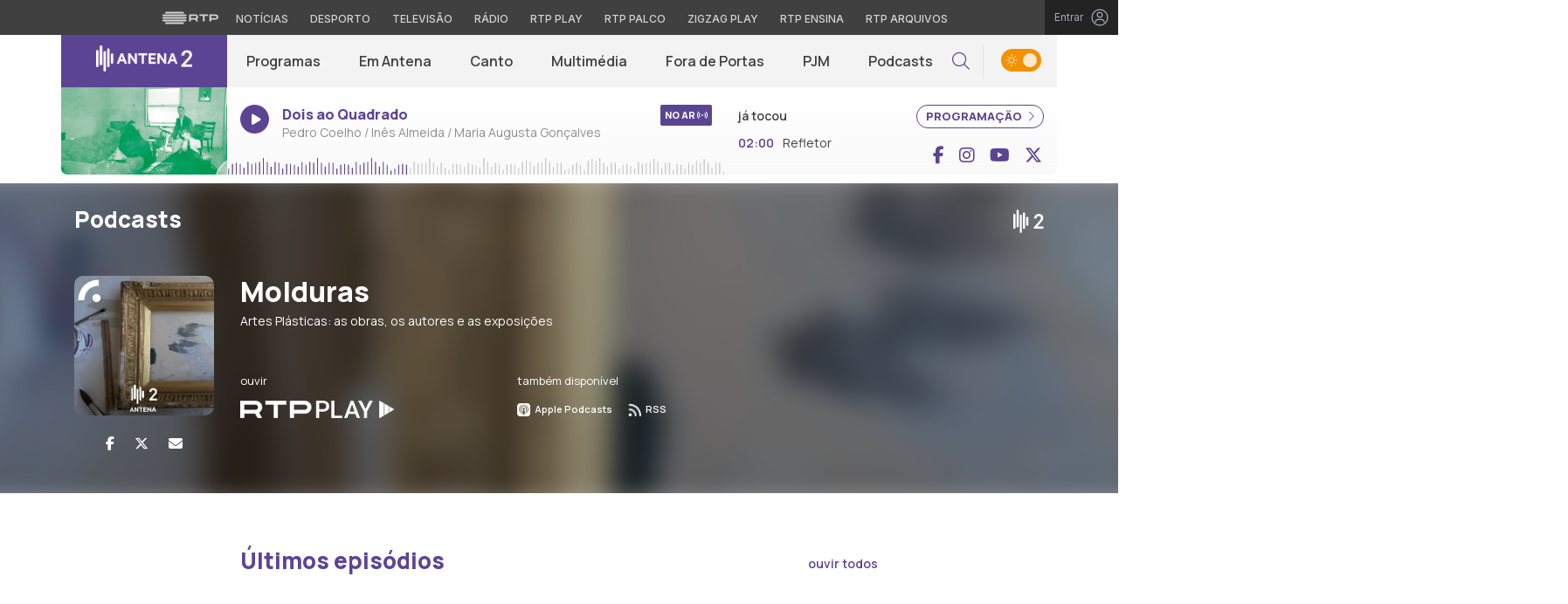

--- FILE ---
content_type: text/html; charset=UTF-8
request_url: https://antena2.rtp.pt/podcast/molduras/
body_size: 18495
content:

<!DOCTYPE html>
<html lang="pt-PT">
<head>

	<meta charset="UTF-8">
	<meta name="viewport" content="width=device-width, initial-scale=1.0, shrink-to-fit=no">
	<meta http-equiv="X-UA-Compatible" content="IE=edge">

	<title>Molduras | Antena 2 - RTP</title>

	<link rel="profile" href="http://gmpg.org/xfn/11">
	<link rel="icon" href="https://antena2.rtp.pt/wp-content/themes/antena2/includes/img/favicon.ico" type="image/x-icon" />
	<link rel="shortcut icon" href="https://antena2.rtp.pt/wp-content/themes/antena2/includes/img/favicon.ico" type="image/x-icon" />

	<meta name='robots' content='index, follow, max-video-preview:-1, max-snippet:-1, max-image-preview:large' />
<script> var GEMIUS_rtp_area = "radio/canais-radio/antena-2/podcast/molduras"; </script>
	<!-- This site is optimized with the Yoast SEO plugin v19.7.2 - https://yoast.com/wordpress/plugins/seo/ -->
	<link rel="canonical" href="https://antena2.rtp.pt/podcast/molduras/" />
	<meta property="og:locale" content="pt_PT" />
	<meta property="og:type" content="article" />
	<meta property="og:title" content="Molduras | Antena 2 - RTP" />
	<meta property="og:url" content="https://antena2.rtp.pt/podcast/molduras/" />
	<meta property="og:site_name" content="Antena 2 - RTP" />
	<meta property="article:modified_time" content="2025-12-30T13:12:03+00:00" />
	<meta property="og:image" content="https://antena2.rtp.pt/wp-content/uploads/2023/07/molduras-2.webp" />
	<meta property="og:image:width" content="1500" />
	<meta property="og:image:height" content="1500" />
	<meta property="og:image:type" content="image/webp" />
	<meta name="twitter:card" content="summary_large_image" />
	<!-- / Yoast SEO plugin. -->


<link rel='dns-prefetch' href='//www.rtp.pt' />
<link rel='dns-prefetch' href='//platform-api.sharethis.com' />
<link rel='dns-prefetch' href='//fonts.googleapis.com' />
<link rel='stylesheet' id='wp-block-library-css' href='https://antena2.rtp.pt/wp-includes/css/dist/block-library/style.min.css?ver=6.1.1' type='text/css' media='all' />
<link rel='stylesheet' id='classic-theme-styles-css' href='https://antena2.rtp.pt/wp-includes/css/classic-themes.min.css?ver=1' type='text/css' media='all' />
<style id='global-styles-inline-css' type='text/css'>
body{--wp--preset--color--black: #000000;--wp--preset--color--cyan-bluish-gray: #abb8c3;--wp--preset--color--white: #ffffff;--wp--preset--color--pale-pink: #f78da7;--wp--preset--color--vivid-red: #cf2e2e;--wp--preset--color--luminous-vivid-orange: #ff6900;--wp--preset--color--luminous-vivid-amber: #fcb900;--wp--preset--color--light-green-cyan: #7bdcb5;--wp--preset--color--vivid-green-cyan: #00d084;--wp--preset--color--pale-cyan-blue: #8ed1fc;--wp--preset--color--vivid-cyan-blue: #0693e3;--wp--preset--color--vivid-purple: #9b51e0;--wp--preset--gradient--vivid-cyan-blue-to-vivid-purple: linear-gradient(135deg,rgba(6,147,227,1) 0%,rgb(155,81,224) 100%);--wp--preset--gradient--light-green-cyan-to-vivid-green-cyan: linear-gradient(135deg,rgb(122,220,180) 0%,rgb(0,208,130) 100%);--wp--preset--gradient--luminous-vivid-amber-to-luminous-vivid-orange: linear-gradient(135deg,rgba(252,185,0,1) 0%,rgba(255,105,0,1) 100%);--wp--preset--gradient--luminous-vivid-orange-to-vivid-red: linear-gradient(135deg,rgba(255,105,0,1) 0%,rgb(207,46,46) 100%);--wp--preset--gradient--very-light-gray-to-cyan-bluish-gray: linear-gradient(135deg,rgb(238,238,238) 0%,rgb(169,184,195) 100%);--wp--preset--gradient--cool-to-warm-spectrum: linear-gradient(135deg,rgb(74,234,220) 0%,rgb(151,120,209) 20%,rgb(207,42,186) 40%,rgb(238,44,130) 60%,rgb(251,105,98) 80%,rgb(254,248,76) 100%);--wp--preset--gradient--blush-light-purple: linear-gradient(135deg,rgb(255,206,236) 0%,rgb(152,150,240) 100%);--wp--preset--gradient--blush-bordeaux: linear-gradient(135deg,rgb(254,205,165) 0%,rgb(254,45,45) 50%,rgb(107,0,62) 100%);--wp--preset--gradient--luminous-dusk: linear-gradient(135deg,rgb(255,203,112) 0%,rgb(199,81,192) 50%,rgb(65,88,208) 100%);--wp--preset--gradient--pale-ocean: linear-gradient(135deg,rgb(255,245,203) 0%,rgb(182,227,212) 50%,rgb(51,167,181) 100%);--wp--preset--gradient--electric-grass: linear-gradient(135deg,rgb(202,248,128) 0%,rgb(113,206,126) 100%);--wp--preset--gradient--midnight: linear-gradient(135deg,rgb(2,3,129) 0%,rgb(40,116,252) 100%);--wp--preset--duotone--dark-grayscale: url('#wp-duotone-dark-grayscale');--wp--preset--duotone--grayscale: url('#wp-duotone-grayscale');--wp--preset--duotone--purple-yellow: url('#wp-duotone-purple-yellow');--wp--preset--duotone--blue-red: url('#wp-duotone-blue-red');--wp--preset--duotone--midnight: url('#wp-duotone-midnight');--wp--preset--duotone--magenta-yellow: url('#wp-duotone-magenta-yellow');--wp--preset--duotone--purple-green: url('#wp-duotone-purple-green');--wp--preset--duotone--blue-orange: url('#wp-duotone-blue-orange');--wp--preset--font-size--small: 13px;--wp--preset--font-size--medium: 20px;--wp--preset--font-size--large: 36px;--wp--preset--font-size--x-large: 42px;--wp--preset--spacing--20: 0.44rem;--wp--preset--spacing--30: 0.67rem;--wp--preset--spacing--40: 1rem;--wp--preset--spacing--50: 1.5rem;--wp--preset--spacing--60: 2.25rem;--wp--preset--spacing--70: 3.38rem;--wp--preset--spacing--80: 5.06rem;}:where(.is-layout-flex){gap: 0.5em;}body .is-layout-flow > .alignleft{float: left;margin-inline-start: 0;margin-inline-end: 2em;}body .is-layout-flow > .alignright{float: right;margin-inline-start: 2em;margin-inline-end: 0;}body .is-layout-flow > .aligncenter{margin-left: auto !important;margin-right: auto !important;}body .is-layout-constrained > .alignleft{float: left;margin-inline-start: 0;margin-inline-end: 2em;}body .is-layout-constrained > .alignright{float: right;margin-inline-start: 2em;margin-inline-end: 0;}body .is-layout-constrained > .aligncenter{margin-left: auto !important;margin-right: auto !important;}body .is-layout-constrained > :where(:not(.alignleft):not(.alignright):not(.alignfull)){max-width: var(--wp--style--global--content-size);margin-left: auto !important;margin-right: auto !important;}body .is-layout-constrained > .alignwide{max-width: var(--wp--style--global--wide-size);}body .is-layout-flex{display: flex;}body .is-layout-flex{flex-wrap: wrap;align-items: center;}body .is-layout-flex > *{margin: 0;}:where(.wp-block-columns.is-layout-flex){gap: 2em;}.has-black-color{color: var(--wp--preset--color--black) !important;}.has-cyan-bluish-gray-color{color: var(--wp--preset--color--cyan-bluish-gray) !important;}.has-white-color{color: var(--wp--preset--color--white) !important;}.has-pale-pink-color{color: var(--wp--preset--color--pale-pink) !important;}.has-vivid-red-color{color: var(--wp--preset--color--vivid-red) !important;}.has-luminous-vivid-orange-color{color: var(--wp--preset--color--luminous-vivid-orange) !important;}.has-luminous-vivid-amber-color{color: var(--wp--preset--color--luminous-vivid-amber) !important;}.has-light-green-cyan-color{color: var(--wp--preset--color--light-green-cyan) !important;}.has-vivid-green-cyan-color{color: var(--wp--preset--color--vivid-green-cyan) !important;}.has-pale-cyan-blue-color{color: var(--wp--preset--color--pale-cyan-blue) !important;}.has-vivid-cyan-blue-color{color: var(--wp--preset--color--vivid-cyan-blue) !important;}.has-vivid-purple-color{color: var(--wp--preset--color--vivid-purple) !important;}.has-black-background-color{background-color: var(--wp--preset--color--black) !important;}.has-cyan-bluish-gray-background-color{background-color: var(--wp--preset--color--cyan-bluish-gray) !important;}.has-white-background-color{background-color: var(--wp--preset--color--white) !important;}.has-pale-pink-background-color{background-color: var(--wp--preset--color--pale-pink) !important;}.has-vivid-red-background-color{background-color: var(--wp--preset--color--vivid-red) !important;}.has-luminous-vivid-orange-background-color{background-color: var(--wp--preset--color--luminous-vivid-orange) !important;}.has-luminous-vivid-amber-background-color{background-color: var(--wp--preset--color--luminous-vivid-amber) !important;}.has-light-green-cyan-background-color{background-color: var(--wp--preset--color--light-green-cyan) !important;}.has-vivid-green-cyan-background-color{background-color: var(--wp--preset--color--vivid-green-cyan) !important;}.has-pale-cyan-blue-background-color{background-color: var(--wp--preset--color--pale-cyan-blue) !important;}.has-vivid-cyan-blue-background-color{background-color: var(--wp--preset--color--vivid-cyan-blue) !important;}.has-vivid-purple-background-color{background-color: var(--wp--preset--color--vivid-purple) !important;}.has-black-border-color{border-color: var(--wp--preset--color--black) !important;}.has-cyan-bluish-gray-border-color{border-color: var(--wp--preset--color--cyan-bluish-gray) !important;}.has-white-border-color{border-color: var(--wp--preset--color--white) !important;}.has-pale-pink-border-color{border-color: var(--wp--preset--color--pale-pink) !important;}.has-vivid-red-border-color{border-color: var(--wp--preset--color--vivid-red) !important;}.has-luminous-vivid-orange-border-color{border-color: var(--wp--preset--color--luminous-vivid-orange) !important;}.has-luminous-vivid-amber-border-color{border-color: var(--wp--preset--color--luminous-vivid-amber) !important;}.has-light-green-cyan-border-color{border-color: var(--wp--preset--color--light-green-cyan) !important;}.has-vivid-green-cyan-border-color{border-color: var(--wp--preset--color--vivid-green-cyan) !important;}.has-pale-cyan-blue-border-color{border-color: var(--wp--preset--color--pale-cyan-blue) !important;}.has-vivid-cyan-blue-border-color{border-color: var(--wp--preset--color--vivid-cyan-blue) !important;}.has-vivid-purple-border-color{border-color: var(--wp--preset--color--vivid-purple) !important;}.has-vivid-cyan-blue-to-vivid-purple-gradient-background{background: var(--wp--preset--gradient--vivid-cyan-blue-to-vivid-purple) !important;}.has-light-green-cyan-to-vivid-green-cyan-gradient-background{background: var(--wp--preset--gradient--light-green-cyan-to-vivid-green-cyan) !important;}.has-luminous-vivid-amber-to-luminous-vivid-orange-gradient-background{background: var(--wp--preset--gradient--luminous-vivid-amber-to-luminous-vivid-orange) !important;}.has-luminous-vivid-orange-to-vivid-red-gradient-background{background: var(--wp--preset--gradient--luminous-vivid-orange-to-vivid-red) !important;}.has-very-light-gray-to-cyan-bluish-gray-gradient-background{background: var(--wp--preset--gradient--very-light-gray-to-cyan-bluish-gray) !important;}.has-cool-to-warm-spectrum-gradient-background{background: var(--wp--preset--gradient--cool-to-warm-spectrum) !important;}.has-blush-light-purple-gradient-background{background: var(--wp--preset--gradient--blush-light-purple) !important;}.has-blush-bordeaux-gradient-background{background: var(--wp--preset--gradient--blush-bordeaux) !important;}.has-luminous-dusk-gradient-background{background: var(--wp--preset--gradient--luminous-dusk) !important;}.has-pale-ocean-gradient-background{background: var(--wp--preset--gradient--pale-ocean) !important;}.has-electric-grass-gradient-background{background: var(--wp--preset--gradient--electric-grass) !important;}.has-midnight-gradient-background{background: var(--wp--preset--gradient--midnight) !important;}.has-small-font-size{font-size: var(--wp--preset--font-size--small) !important;}.has-medium-font-size{font-size: var(--wp--preset--font-size--medium) !important;}.has-large-font-size{font-size: var(--wp--preset--font-size--large) !important;}.has-x-large-font-size{font-size: var(--wp--preset--font-size--x-large) !important;}
.wp-block-navigation a:where(:not(.wp-element-button)){color: inherit;}
:where(.wp-block-columns.is-layout-flex){gap: 2em;}
.wp-block-pullquote{font-size: 1.5em;line-height: 1.6;}
</style>
<link rel='stylesheet' id='yith-infs-style-css' href='https://antena2.rtp.pt/wp-content/plugins/yith-infinite-scrolling/assets/css/frontend.css?ver=1.2.0' type='text/css' media='all' />
<link rel='stylesheet' id='antena2-bootstrap-css-css' href='https://antena2.rtp.pt/wp-content/themes/antena2/includes/css/bootstrap.min.css?ver=13032025' type='text/css' media='all' />
<link rel='stylesheet' id='antena2-owlCarousel-css-css' href='https://antena2.rtp.pt/wp-content/themes/antena2/includes/css/owl.carousel.min.css?ver=13032025' type='text/css' media='all' />
<link rel='stylesheet' id='antena2-owlCarousel-theme-css-css' href='https://antena2.rtp.pt/wp-content/themes/antena2/includes/css/owl.theme.default.min.css?ver=13032025' type='text/css' media='all' />
<link rel='stylesheet' id='fontawesome-font-css' href='https://antena2.rtp.pt/wp-content/themes/antena2/includes/fonts/fontawesome/css/all.min.css?ver=13032025' type='text/css' media='all' />
<link rel='stylesheet' id='roboto-font-css' href='https://fonts.googleapis.com/css2?family=Roboto%3Aital%2Cwght%400%2C100%3B0%2C300%3B0%2C400%3B0%2C500%3B0%2C700%3B0%2C900%3B1%2C100%3B1%2C300%3B1%2C400%3B1%2C500%3B1%2C700%3B1%2C900&#038;display=swap&#038;ver=13032025' type='text/css' media='all' />
<link rel='stylesheet' id='manrope-font-css' href='https://fonts.googleapis.com/css2?family=Manrope%3Awght%40200%3B300%3B400%3B500%3B600%3B700%3B800&#038;display=swap&#038;ver=13032025' type='text/css' media='all' />
<link rel='stylesheet' id='inter-font-css' href='https://fonts.googleapis.com/css2?family=Inter%3Awght%40100%3B200%3B300%3B400%3B500%3B600%3B700%3B800%3B900&#038;display=swap&#038;ver=13032025' type='text/css' media='all' />
<link rel='stylesheet' id='antena2-style-css' href='https://antena2.rtp.pt/wp-content/themes/antena2/style.css?ver=13032025' type='text/css' media='all' />
<link rel='stylesheet' id='msl-main-css' href='https://antena2.rtp.pt/wp-content/plugins/master-slider/public/assets/css/masterslider.main.css?ver=3.8.1' type='text/css' media='all' />
<link rel='stylesheet' id='msl-custom-css' href='https://antena2.rtp.pt/wp-content/uploads/master-slider/custom.css?ver=116.5' type='text/css' media='all' />
<script type='text/javascript' src='https://antena2.rtp.pt/wp-content/themes/antena2/includes/js/jquery-3-6-0.min.js' id='jquery-js'></script>
<script type='text/javascript' src='https://antena2.rtp.pt/wp-content/themes/antena2/includes/js/lazysizes.min.js?ver=13032025' id='antena2-lazysizes-js-js'></script>
<link rel='shortlink' href='https://antena2.rtp.pt/?p=4375' />
<script>var ms_grabbing_curosr = 'https://antena2.rtp.pt/wp-content/plugins/master-slider/public/assets/css/common/grabbing.cur', ms_grab_curosr = 'https://antena2.rtp.pt/wp-content/plugins/master-slider/public/assets/css/common/grab.cur';</script>
<meta name="generator" content="MasterSlider 3.8.1 - Responsive Touch Image Slider | avt.li/msf" />

	<!-- Google tag (gtag.js) -->
  <script async src="https://www.googletagmanager.com/gtag/js?id=G-CBZDN7F1HX"></script>
  <script>
    window.dataLayer = window.dataLayer || [];
    function gtag(){dataLayer.push(arguments);}
    gtag('js', new Date());
    gtag('config', 'G-CBZDN7F1HX');
  </script>

		<script>
  window.teads_analytics = window.teads_analytics || {};
  window.teads_analytics.analytics_tag_id = "PUB_15697";
  window.teads_analytics.share = window.teads_analytics.share || function() {
    ;(window.teads_analytics.shared_data = window.teads_analytics.shared_data || []).push(arguments)
  };
	</script>
	<script async src="https://a.teads.tv/analytics/tag.js"></script>

</head>

	<body class="podcasts-template-default single single-podcasts postid-4375 theme _masterslider _ms_version_3.8.1">
		<div id="overlay" style="display:none;">

		<a href="#main" class="skip" aria-label="Saltar para o conteúdo">Saltar para o conteúdo</a>

		
		<link rel="preconnect" href="https://fonts.googleapis.com">
<link rel="preconnect" href="https://fonts.gstatic.com" crossorigin>
<link href="https://fonts.googleapis.com/css2?family=Inter:wght@100;200;300;400;500;600;700;800;900&display=swap" rel="stylesheet">
<script src="https://www.rtp.pt/common/js/keycloak.js"></script>
<script src="https://www.rtp.pt/common/js/sso-v2.js?ver=2024-11-05-19"></script>
<script src="https://www.rtp.pt/common/js/rtp-require.js?ver=25102024"></script>
<div class="navbar-rtp">
  <ul class="main-nav" role="navigation" aria-label="RTP" aria-roledescription="menu">
    <li>
      <button class="logo-rtp show-mobile-inline" onclick="slideToggle()" aria-label="Abrir menu RTP" aria-expanded="false">
        <svg width="64" height="15" viewBox="0 0 2000 450" fill="none" xmlns="http://www.w3.org/2000/svg">
        <path fill-rule="evenodd" clip-rule="evenodd" d="M0 317.258C0 334.238 14.189 348.11 31.795 348.11H829.065C846.641 348.11 860.936 334.238 860.936 317.258C860.936 300.382 846.641 286.593 829.065 286.593H31.795C14.189 286.593 0 300.382 0 317.258ZM0 225.058C0 242.042 14.189 255.914 31.795 255.914H829.065C846.641 255.914 860.936 242.042 860.936 225.058C860.936 208.186 846.641 194.393 829.065 194.393H31.795C14.189 194.393 0 208.186 0 225.058ZM0 132.861C0 149.846 14.189 163.714 31.795 163.714H829.065C846.641 163.714 860.936 149.846 860.936 132.861C860.936 115.99 846.641 102.197 829.065 102.197H31.795C14.189 102.197 0 115.99 0 132.861ZM92.3164 409.571C92.3164 426.617 106.53 440.307 124.082 440.307H736.854C754.536 440.307 768.62 426.617 768.62 409.571C768.62 392.578 754.536 378.789 736.854 378.789H124.082C106.53 378.789 92.3164 392.578 92.3164 409.571ZM124.082 10H736.854C754.536 10 768.62 23.79 768.62 40.783C768.62 57.829 754.536 71.518 736.854 71.518H124.082C106.53 71.518 92.3164 57.829 92.3164 40.783C92.3164 23.79 106.53 10 124.082 10Z" fill="white"/>
        <path fill-rule="evenodd" clip-rule="evenodd" d="M1321.88 157.17V101.533H1629.98V157.17H1507.04V349.327H1444.98V157.17H1321.88ZM1743.31 287.203V349.327H1682V101.533H1904.55C1957.32 101.533 2000 143.08 2000 194.393C2000 245.674 1957.32 287.203 1904.55 287.203H1743.31ZM1743.31 157.17V231.531H1900.27C1921.39 231.531 1938.29 214.765 1938.29 194.393C1938.29 173.889 1921.39 157.17 1900.27 157.17H1743.31ZM1013.77 287.635V349.327H952.451V101.533H1181.07C1233.78 101.533 1276.48 143.08 1276.48 194.361C1276.48 227.455 1258.67 256.586 1231.89 272.699L1276.48 349.327H1209.27L1172.88 287.635H1013.77ZM1013.77 157.17V231.562H1176.75C1197.93 231.562 1214.83 214.742 1214.83 194.361C1214.83 173.881 1197.93 157.17 1176.75 157.17H1013.77Z" fill="white"/>
        </svg>
        <i class="chevron-down-rtp"></i>
      </button>
      <a class="logo-rtp show-desktop-inline" href="https://www.rtp.pt/?redirect=no" target="_blank" aria-label="Visitar o site da RTP">
        <svg width="64" height="15" viewBox="0 0 2000 450" fill="none" xmlns="http://www.w3.org/2000/svg">
        <path fill-rule="evenodd" clip-rule="evenodd" d="M0 317.258C0 334.238 14.189 348.11 31.795 348.11H829.065C846.641 348.11 860.936 334.238 860.936 317.258C860.936 300.382 846.641 286.593 829.065 286.593H31.795C14.189 286.593 0 300.382 0 317.258ZM0 225.058C0 242.042 14.189 255.914 31.795 255.914H829.065C846.641 255.914 860.936 242.042 860.936 225.058C860.936 208.186 846.641 194.393 829.065 194.393H31.795C14.189 194.393 0 208.186 0 225.058ZM0 132.861C0 149.846 14.189 163.714 31.795 163.714H829.065C846.641 163.714 860.936 149.846 860.936 132.861C860.936 115.99 846.641 102.197 829.065 102.197H31.795C14.189 102.197 0 115.99 0 132.861ZM92.3164 409.571C92.3164 426.617 106.53 440.307 124.082 440.307H736.854C754.536 440.307 768.62 426.617 768.62 409.571C768.62 392.578 754.536 378.789 736.854 378.789H124.082C106.53 378.789 92.3164 392.578 92.3164 409.571ZM124.082 10H736.854C754.536 10 768.62 23.79 768.62 40.783C768.62 57.829 754.536 71.518 736.854 71.518H124.082C106.53 71.518 92.3164 57.829 92.3164 40.783C92.3164 23.79 106.53 10 124.082 10Z" fill="white"/>
        <path fill-rule="evenodd" clip-rule="evenodd" d="M1321.88 157.17V101.533H1629.98V157.17H1507.04V349.327H1444.98V157.17H1321.88ZM1743.31 287.203V349.327H1682V101.533H1904.55C1957.32 101.533 2000 143.08 2000 194.393C2000 245.674 1957.32 287.203 1904.55 287.203H1743.31ZM1743.31 157.17V231.531H1900.27C1921.39 231.531 1938.29 214.765 1938.29 194.393C1938.29 173.889 1921.39 157.17 1900.27 157.17H1743.31ZM1013.77 287.635V349.327H952.451V101.533H1181.07C1233.78 101.533 1276.48 143.08 1276.48 194.361C1276.48 227.455 1258.67 256.586 1231.89 272.699L1276.48 349.327H1209.27L1172.88 287.635H1013.77ZM1013.77 157.17V231.562H1176.75C1197.93 231.562 1214.83 214.742 1214.83 194.361C1214.83 173.881 1197.93 157.17 1176.75 157.17H1013.77Z" fill="white"/>
        </svg>
        <i class="chevron-down-rtp"></i>
      </a>
    </li>
    <li>
      <ul class="dropdown-rtp" id="dropdown-rtp">
        <li><a href="https://www.rtp.pt/noticias/" target="_blank" aria-label="Aceder às Notícias da RTP">Notícias</a></li>
        <li><a href="https://www.rtp.pt/noticias/desporto" target="_blank" aria-label="Aceder ao Desporto da RTP">Desporto</a></li>
        <li><a href="https://www.rtp.pt/tv/" target="_blank" aria-label="Aceder à secção de Televisão da RTP">Televisão</a></li>
        <li><a href="https://www.rtp.pt/radio/" target="_blank" aria-label="Aceder à secção de Rádio da RTP">Rádio</a></li>
        <li><a href="https://www.rtp.pt/play/" target="_blank" aria-label="Aceder à RTP Play">RTP Play</a></li>
        <li><a href="https://www.rtp.pt/play/palco/" target="_blank" aria-label="Aceder à RTP Palco">RTP Palco</a></li>
        <li><a href="https://www.rtp.pt/play/zigzag/" target="_blank" aria-label="Aceder ao Zigzag Play">Zigzag Play</a></li>
        <li><a href="https://ensina.rtp.pt/" target="_blank" aria-label="Aceder ao RTP Ensina">RTP Ensina</a></li>
        <li><a href="https://arquivos.rtp.pt/" target="_blank" aria-label="Aceder ao RTP Arquivos">RTP Arquivos</a></li>
      </ul>
    </li>
  </ul>

  <div id="sso-placeholder">
  </div>

</div>

<div class="bg-takeover">
  <div class="container takeover">
    <div class="row">
      <div id='leaderboard'></div>
    </div>
  </div>
  <div class="layer popover" id='multiusos'></div>
  <div class="layer popover" id="Intro_Web"></div>
  <div class="layer popover" id='multiusos-oop'></div>
</div>


<style>
body{
  -webkit-font-smoothing: antialiased;
}

.bg-takeover>.container {
  position: relative;
  max-width: none !important;
}

#leaderboard{
  line-height: 0 !important;
  margin: 0 auto;
  text-align: center;
}

.layer.popover {
  position: fixed;
  z-index: 100;
  top: 0;
  left: 0;
  width: 1px !important;
  height: 1px !important;
  margin: 0 !important;
  max-width: none !important;
  border: 0 !important;
  background-color: transparent !important;
}

.navbar-rtp{
  width: 100%;
  height:40px;
  background-color: #404040;
  font-family: 'Inter';
  text-align: center;
  position: relative;
}

.navbar-rtp .main-nav{
  display: inline-flex;
  height: 100%; 
}

.navbar-rtp ul{
  list-style: none;
  margin:0;
  padding: 0;
  align-self: center;
}

.navbar-rtp ul li{
  display: inline-flex;
}

.navbar-rtp .logo-rtp{
  opacity: 0.78;
  margin-right: 10px;
  text-decoration:none;
  display: inline-flex;
  align-items: center;
}

.logo-rtp.show-mobile-inline{
  padding:12.5px;
  top:0;
  margin:0;
  background: none;
	color: inherit;
	border: none;
	font: inherit;
	cursor: pointer;
	outline: inherit;
}

.navbar-rtp .dropdown-rtp li a{
  font-size: 12px;
  font-weight: 500;
  padding: 0 10px;
  text-transform: uppercase;
  text-decoration: none;
  display: inline-block;
  color: #fff;
  opacity: 0.78;
}

.navbar-rtp .dropdown-rtp li a:hover,
.navbar-rtp .logo-rtp:hover{
  opacity: 0.5;
}

.chevron-down-rtp {
  box-sizing: border-box;
  position: relative;
  display: none;
  width: 8px;
  height: 8px;
  border: 2px solid transparent;
  border-radius: 100px;
  color: #fff;
  top: 0px;
  right: -8px;
}

.chevron-down-rtp::after {
  content: "";
  display: block;
  box-sizing: border-box;
  position: absolute;
  width: 8px;
  height: 8px;
  border-bottom: 2px solid;
  border-right: 2px solid;
  transform: rotate(45deg);
  top: -4px;
  transform-origin: 5px 6px;
  transition: transform 0.3s ease-in-out;
}

.chevron-down-rtp.rotate-chevron::after{
  transform: rotate(-135deg);
}

.sso-wraper{
  position: absolute;
  top: 0;
  right: 0;
  background-color: #232323;
  color: #A0ACB3;
  height: 100%;
  padding: 0 11px;
  font-size: 12px;
  display: flex;
  flex-direction: row;
  align-items: center;
  text-decoration: none;
}

.sso-wraper:hover{
  color: #A0ACB3;
}

.sso-wraper span {
  margin-right: 9px;
}

.sso-user{
  font-size: 8px;
  font-weight: 600;
  line-height: 20px;
  width: 20px;
  height: 20px;
  text-align: center;
  color: #fff;
  background-color: #0074FF;
  border-radius: 50%;
}

@media (min-width: 992px){

  .dropdown-rtp{
    display: block !important;
  }

  .show-mobile-inline,
  .show-mobile-block{
    display: none !important;
  }

  .show-desktop-inline{
    display: inline-flex !important;
  }

  .show-desktop-block{
    display: block !important;
  }

}

@media (max-width: 991px){

  .dropdown-rtp{
    display: none;
  }

  .navbar-rtp .dropdown-rtp{
    position: absolute;
    top: 40px;
    border-top: 1px solid #8D8D8D;
    width: 100%;
    z-index: 99999999999;
    background-color: #404040;
    padding: 10px 0;
    left: 0;
  }

  .navbar-rtp ul li{
    display: block;
  }

  .navbar-rtp .dropdown-rtp li a{
    font-size: 22px;
    font-weight: 600;
    padding: 10px;
    text-transform: uppercase;
    display: block;
    opacity: 0.8;
  }

  .chevron-down-rtp{
    display: inline-block;
  }

  .show-mobile-inline{
    display: inline-flex !important;
  }

  .show-desktop-block{
    display: block !important;
  }

  .show-desktop-inline,
  .show-desktop-block{
    display: none !important;
  }

}
</style>

<style>
#sso-menu{
  border-top-left-radius: 0 !important;
  border-top-right-radius: 0 !important;
  top: 40px !important;
  right: 0 !important;
  z-index: 99999 !important!
}

#sso-menu p{
  font-size: 12px !important;
  line-height: 16px !important;
  color: #fff;
  text-align:left;
}

#sso-menu button{
  display:block;
  border:0;
  background-color: transparent;
  color: #fff !important;
  font-size:12px;
  font-weight:400;
  padding: 10px 0 10px 28px;
  font-family: 'Inter', sans-serif;
  position:relative;
  cursor:pointer;
  width: 100%;
  text-align: left;
  border-bottom: 1px dotted rgba(160,178,200,0.3);
}

#sso-menu button:last-child{
  border-bottom:0;
}

#sso-menu button:hover{
  color: #0074FF;
}

#sso-menu button::before{
  content: ' ';
  background-repeat: no-repeat;
  position:absolute;
  left: 0;
  top:7px;
  display:block;
  width: 20px;
  height: 20px;
}

#sso-menu button.sso-menu-logout::before{
  background-image: url("data:image/svg+xml,%3Csvg width='21' height='21' viewBox='0 0 21 21' fill='none' xmlns='http://www.w3.org/2000/svg'%3E%3Cpath d='M8.09082 3.22064H4.75749C4.31546 3.22064 3.89154 3.39624 3.57898 3.7088C3.26642 4.02136 3.09082 4.44528 3.09082 4.88731V16.554C3.09082 16.996 3.26642 17.4199 3.57898 17.7325C3.89154 18.045 4.31546 18.2206 4.75749 18.2206H8.09082' stroke='%23fff' stroke-width='1.5' stroke-linecap='round' stroke-linejoin='round'/%3E%3Cpath d='M12.2578 14.8873L8.09115 10.7206L12.2578 6.55396' stroke='%23fff' stroke-width='1.5' stroke-linecap='round' stroke-linejoin='round'/%3E%3Cpath d='M8.09082 10.7206H18.0908' stroke='%23fff' stroke-width='1.5' stroke-linecap='round' stroke-linejoin='round'/%3E%3C/svg%3E");
}

#sso-menu button.sso-menu-favorites::before{
  background-image: url("data:image/svg+xml,%3Csvg width='21' height='21' viewBox='0 0 21 21' fill='none' xmlns='http://www.w3.org/2000/svg'%3E%3Cpath d='M9.4688 3.83486C9.92672 2.9037 11.2543 2.9037 11.7122 3.83487L13.133 6.72394C13.3145 7.09314 13.6662 7.34935 14.0732 7.40908L17.2602 7.87663C18.2836 8.02678 18.6922 9.2841 17.9525 10.0072L15.6425 12.2655C15.349 12.5525 15.2151 12.9653 15.2842 13.3699L15.8283 16.5541C16.0029 17.5759 14.9294 18.354 14.0127 17.8701L11.174 16.3717C10.8089 16.1789 10.3721 16.1789 10.007 16.3717L7.16831 17.8701C6.25154 18.354 5.17805 17.5759 5.35266 16.5541L5.89675 13.3699C5.96589 12.9653 5.83197 12.5525 5.53844 12.2655L3.22844 10.0072C2.48879 9.2841 2.89738 8.02678 3.92083 7.87663L7.10776 7.40908C7.51483 7.34935 7.86645 7.09314 8.04801 6.72394L9.4688 3.83486Z' stroke='white' stroke-width='1.5' stroke-linecap='round' stroke-linejoin='round'/%3E%3C/svg%3E%0A");
}

#sso-menu button.sso-menu-manage::before{
  background-image: url("data:image/svg+xml,%3Csvg width='20' height='20' viewBox='0 0 22 20' fill='none' xmlns='http://www.w3.org/2000/svg'%3E%3Cpath d='M16.3191 5.4273C16.3191 5.25729 16.3864 5.09424 16.5061 4.97402C16.6258 4.85381 16.7882 4.78627 16.9574 4.78627H20.3617C20.531 4.78627 20.6933 4.85381 20.813 4.97402C20.9328 5.09424 21 5.25729 21 5.4273C21 5.59731 20.9328 5.76035 20.813 5.88057C20.6933 6.00079 20.531 6.06832 20.3617 6.06832H16.9574C16.7882 6.06832 16.6258 6.00079 16.5061 5.88057C16.3864 5.76035 16.3191 5.59731 16.3191 5.4273ZM1.6383 6.06832H12.9149V7.9914C12.9149 8.16141 12.9821 8.32446 13.1018 8.44467C13.2216 8.56489 13.3839 8.63242 13.5532 8.63242C13.7225 8.63242 13.8848 8.56489 14.0045 8.44467C14.1242 8.32446 14.1915 8.16141 14.1915 7.9914V2.86319C14.1915 2.69318 14.1242 2.53014 14.0045 2.40992C13.8848 2.2897 13.7225 2.22217 13.5532 2.22217C13.3839 2.22217 13.2216 2.2897 13.1018 2.40992C12.9821 2.53014 12.9149 2.69318 12.9149 2.86319V4.78627H1.6383C1.46901 4.78627 1.30666 4.85381 1.18695 4.97402C1.06725 5.09424 1 5.25729 1 5.4273C1 5.59731 1.06725 5.76035 1.18695 5.88057C1.30666 6.00079 1.46901 6.06832 1.6383 6.06832ZM20.3617 13.9316H10.1489C9.97965 13.9316 9.8173 13.9991 9.69759 14.1193C9.57789 14.2395 9.51064 14.4026 9.51064 14.5726C9.51064 14.7426 9.57789 14.9057 9.69759 15.0259C9.8173 15.1461 9.97965 15.2136 10.1489 15.2136H20.3617C20.531 15.2136 20.6933 15.1461 20.813 15.0259C20.9328 14.9057 21 14.7426 21 14.5726C21 14.4026 20.9328 14.2395 20.813 14.1193C20.6933 13.9991 20.531 13.9316 20.3617 13.9316ZM6.74468 11.3675C6.57539 11.3675 6.41304 11.435 6.29334 11.5552C6.17363 11.6754 6.10638 11.8385 6.10638 12.0085V13.9316H1.6383C1.46901 13.9316 1.30666 13.9991 1.18695 14.1193C1.06725 14.2395 1 14.4026 1 14.5726C1 14.7426 1.06725 14.9057 1.18695 15.0259C1.30666 15.1461 1.46901 15.2136 1.6383 15.2136H6.10638V17.1367C6.10638 17.3067 6.17363 17.4698 6.29334 17.59C6.41304 17.7102 6.57539 17.7777 6.74468 17.7777C6.91397 17.7777 7.07632 17.7102 7.19603 17.59C7.31573 17.4698 7.38298 17.3067 7.38298 17.1367V12.0085C7.38298 11.8385 7.31573 11.6754 7.19603 11.5552C7.07632 11.435 6.91397 11.3675 6.74468 11.3675Z' fill='white' stroke='white' stroke-width='0.2'/%3E%3C/svg%3E");
}

#sso-menu button.sso-menu-manage:hover::before{
  background-image: url("data:image/svg+xml,%3Csvg width='20' height='20' viewBox='0 0 22 20' fill='none' xmlns='http://www.w3.org/2000/svg'%3E%3Cpath d='M16.3191 5.4273C16.3191 5.25729 16.3864 5.09424 16.5061 4.97402C16.6258 4.85381 16.7882 4.78627 16.9574 4.78627H20.3617C20.531 4.78627 20.6933 4.85381 20.813 4.97402C20.9328 5.09424 21 5.25729 21 5.4273C21 5.59731 20.9328 5.76035 20.813 5.88057C20.6933 6.00079 20.531 6.06832 20.3617 6.06832H16.9574C16.7882 6.06832 16.6258 6.00079 16.5061 5.88057C16.3864 5.76035 16.3191 5.59731 16.3191 5.4273ZM1.6383 6.06832H12.9149V7.9914C12.9149 8.16141 12.9821 8.32446 13.1018 8.44467C13.2216 8.56489 13.3839 8.63242 13.5532 8.63242C13.7225 8.63242 13.8848 8.56489 14.0045 8.44467C14.1242 8.32446 14.1915 8.16141 14.1915 7.9914V2.86319C14.1915 2.69318 14.1242 2.53014 14.0045 2.40992C13.8848 2.2897 13.7225 2.22217 13.5532 2.22217C13.3839 2.22217 13.2216 2.2897 13.1018 2.40992C12.9821 2.53014 12.9149 2.69318 12.9149 2.86319V4.78627H1.6383C1.46901 4.78627 1.30666 4.85381 1.18695 4.97402C1.06725 5.09424 1 5.25729 1 5.4273C1 5.59731 1.06725 5.76035 1.18695 5.88057C1.30666 6.00079 1.46901 6.06832 1.6383 6.06832ZM20.3617 13.9316H10.1489C9.97965 13.9316 9.8173 13.9991 9.69759 14.1193C9.57789 14.2395 9.51064 14.4026 9.51064 14.5726C9.51064 14.7426 9.57789 14.9057 9.69759 15.0259C9.8173 15.1461 9.97965 15.2136 10.1489 15.2136H20.3617C20.531 15.2136 20.6933 15.1461 20.813 15.0259C20.9328 14.9057 21 14.7426 21 14.5726C21 14.4026 20.9328 14.2395 20.813 14.1193C20.6933 13.9991 20.531 13.9316 20.3617 13.9316ZM6.74468 11.3675C6.57539 11.3675 6.41304 11.435 6.29334 11.5552C6.17363 11.6754 6.10638 11.8385 6.10638 12.0085V13.9316H1.6383C1.46901 13.9316 1.30666 13.9991 1.18695 14.1193C1.06725 14.2395 1 14.4026 1 14.5726C1 14.7426 1.06725 14.9057 1.18695 15.0259C1.30666 15.1461 1.46901 15.2136 1.6383 15.2136H6.10638V17.1367C6.10638 17.3067 6.17363 17.4698 6.29334 17.59C6.41304 17.7102 6.57539 17.7777 6.74468 17.7777C6.91397 17.7777 7.07632 17.7102 7.19603 17.59C7.31573 17.4698 7.38298 17.3067 7.38298 17.1367V12.0085C7.38298 11.8385 7.31573 11.6754 7.19603 11.5552C7.07632 11.435 6.91397 11.3675 6.74468 11.3675Z' fill='%230074FF' stroke='%230074FF' stroke-width='0.2'/%3E%3C/svg%3E");
}

#sso-menu button.sso-menu-favorites:hover::before{
  background-image: url("data:image/svg+xml,%3Csvg width='21' height='21' viewBox='0 0 21 21' fill='none' xmlns='http://www.w3.org/2000/svg'%3E%3Cpath d='M9.4688 3.83486C9.92672 2.9037 11.2543 2.9037 11.7122 3.83487L13.133 6.72394C13.3145 7.09314 13.6662 7.34935 14.0732 7.40908L17.2602 7.87663C18.2836 8.02678 18.6922 9.2841 17.9525 10.0072L15.6425 12.2655C15.349 12.5525 15.2151 12.9653 15.2842 13.3699L15.8283 16.5541C16.0029 17.5759 14.9294 18.354 14.0127 17.8701L11.174 16.3717C10.8089 16.1789 10.3721 16.1789 10.007 16.3717L7.16831 17.8701C6.25154 18.354 5.17805 17.5759 5.35266 16.5541L5.89675 13.3699C5.96589 12.9653 5.83197 12.5525 5.53844 12.2655L3.22844 10.0072C2.48879 9.2841 2.89738 8.02678 3.92083 7.87663L7.10776 7.40908C7.51483 7.34935 7.86645 7.09314 8.04801 6.72394L9.4688 3.83486Z' stroke='%230074FF' stroke-width='1.5' stroke-linecap='round' stroke-linejoin='round'/%3E%3C/svg%3E%0A");
}

#sso-menu button.sso-menu-logout:hover::before{
  background-image: url("data:image/svg+xml,%3Csvg width='21' height='21' viewBox='0 0 21 21' fill='none' xmlns='http://www.w3.org/2000/svg'%3E%3Cpath d='M8.09082 3.22064H4.75749C4.31546 3.22064 3.89154 3.39624 3.57898 3.7088C3.26642 4.02136 3.09082 4.44528 3.09082 4.88731V16.554C3.09082 16.996 3.26642 17.4199 3.57898 17.7325C3.89154 18.045 4.31546 18.2206 4.75749 18.2206H8.09082' stroke='%230074FF' stroke-width='1.5' stroke-linecap='round' stroke-linejoin='round'/%3E%3Cpath d='M12.2578 14.8873L8.09115 10.7206L12.2578 6.55396' stroke='%230074FF' stroke-width='1.5' stroke-linecap='round' stroke-linejoin='round'/%3E%3Cpath d='M8.09082 10.7206H18.0908' stroke='%230074FF' stroke-width='1.5' stroke-linecap='round' stroke-linejoin='round'/%3E%3C/svg%3E");
}

@media (max-width: 1022px) {

  #sso-menu{
    background-color: rgba(36, 35, 37, 0.9) !important;
    width:100% !important;
    position: fixed !important;
    left: 0 !important;
  }

  #sso-menu button,
  #sso-menu p{
    font-size: 22px !important;
    font-weight:500 !important;
  }

  #sso-menu button::before{
    top: 16px !important;
  }

}
</style>

<script>
$(document).ready(function(){

  $('.logo-rtp').click(function(){
    if ($(window).width() < 992) {
      $('.dropdown-rtp').slideToggle();
      $('.chevron-down-rtp').toggleClass('rotate-chevron');
      $(this).attr('aria-expanded', function (i, attr) {
          return attr == 'true' ? 'false' : 'true';
      });
    }
  });

  if (typeof RTPSSOHELPER  !== 'undefined') {
    const placeholder = document.getElementById('sso-placeholder');
    console.log('placeholder', placeholder);

    //var sso = RTPSSOHELPER.createSSOObject({sso:sso, ut: (1000*60*60*5), placeholder: placeholder, menu: menu, debug:true});
    var sso = RTPSSOHELPER.createSSOObject({sso:sso, ut: (1000*60*60*5), placeholder: placeholder, debug:true});
  }

});

//ROTATE THE CHEVRON - falta implementar só acontecer em mobile
// var logo = document.querySelector('.logo-rtp');
// var chevron = document.querySelector('.chevron-down-rtp');
//
// logo.onclick = function() {
//   chevron.classList.toggle('rotate-chevron');
// }
</script>

		<div class="mask-body"></div>

    <div class="container">
      <div class="row">
        <div class="w-100">
          <nav class="navbar navbar-expand-lg p-0" aria-roledescription="menu" aria-label="Antena 2 - RTP">
            			<a class="navbar-logo col-8 col-md-2 h-100 mr-auto" href="https://antena2.rtp.pt/" title="Aceder à página inicial">
	            <img src="//cdn-images.rtp.pt/common/img/channels/logos/color-negative/horizontal/antena2-small.png?w=350&q=90" alt="Antena 2 - RTP" width="110">
			</a>
			            <button class="navbar-toggler" type="button" data-toggle="collapse" data-target="#navbarNavDropdown" aria-controls="navbarNavDropdown" aria-expanded="false" aria-label="Menu Antena 2 - RTP">
				<div class="navbar-toggler-icon">
					<div class="bar1"></div>
					<div class="invis"></div>
					<div class="bar3"></div>
				</div>
            </button>
            <div class="collapse navbar-collapse" id="navbarNavDropdown">

				<div class="search-input-mobile d-block d-lg-none">
					

<form role="search" method="get" class="search-form" action="https://antena2.rtp.pt/">
	<input type="search" id="search-form-696dc2922c8e9" class="search-control" aria-label="Pesquisar" placeholder="pesquisar_" value="" name="s" />
	<button type="submit" class="search-submit" style="display:none;" aria-label="Submeter Pesquisa"></button>
	<a class="close-btn d-none d-lg-block" href="javascript:;" title="Fechar barra de pesquisa" role="button"><i class="fal fa-times"></i></a>
</form>
					<a class="close-btn" href="javascript:;" title="Pesquisar" role="button"><i class="fal fa-search"></i></a>
				</div>

					
	              <ul class="navbar-nav h-100 w-100">
	                <li class="nav-item active h-100">
	                  <a class="nav-link h-100" href="https://antena2.rtp.pt/programas/" title="Aceder a Programas">Programas</a>
	                </li>
					<li class="nav-item dropdown position-static h-100">
	                  <a class="nav-link dropdown-toggle h-100" href="#" id="navbarEmAntena" data-toggle="dropdown" aria-haspopup="true" aria-expanded="false" title="Aceder ao tema Em Antena">
	                    Em Antena
	                  </a>
	                  <div class="dropdown-menu w-100" aria-labelledby="navbarEmAntena">
	                    <a class="dropdown-item" href="https://antena2.rtp.pt/em-antena/concertos-antena-2" title="Aceder ao tema Concertos A2">Concertos A2</a>
	                    <a class="dropdown-item" href="https://antena2.rtp.pt/em-antena/mais-concertos/" title="Aceder ao tema + Concertos">+ Concertos</a>
	                    <a class="dropdown-item" href="https://antena2.rtp.pt/em-antena/festivais/" title="Aceder ao tema Festivais">Festivais</a>
						<a class="dropdown-item" href="https://antena2.rtp.pt/em-antena/proms/" title="Aceder ao tema Proms">Proms</a>
						<a class="dropdown-item" href="https://antena2.rtp.pt/em-antena/cultura/" title="Aceder ao tema Cultura">Cultura</a>
						<a class="dropdown-item" href="https://antena2.rtp.pt/em-antena/teatro-radiofonico/" title="Aceder ao tema Teatro Radiofónico">Teatro Radiofónico</a>
						<a class="dropdown-item" href="https://antena2.rtp.pt/em-antena/reportagens-documentarios/" title="Aceder ao tema Reportagens/Documentários">Reportagens/Documentários</a>
						<a class="dropdown-item" href="https://antena2.rtp.pt/em-antena/diversos-especiais/" title="Aceder ao tema Diversos/Especiais">Diversos/Especiais</a>
	                  </div>
	                </li>
					<li class="nav-item dropdown position-static h-100">
	                  <a class="nav-link dropdown-toggle h-100" href="#" id="navbarCanto" data-toggle="dropdown" aria-haspopup="true" aria-expanded="false" title="Aceder ao tema Canto">
	                    Canto
	                  </a>
	                  <div class="dropdown-menu w-100" aria-labelledby="navbarCanto">
	                    <a class="dropdown-item" href="https://antena2.rtp.pt/canto/opera/" title="Aceder ao tema Ópera">Ópera</a>
	                    <a class="dropdown-item" href="https://antena2.rtp.pt/canto/metropolitan/" title="Aceder ao tema Metropolitan">Metropolitan</a>
						<a class="dropdown-item" href="https://antena2.rtp.pt/canto/diversos/" title="Aceder ao tema Diversos">Diversos</a>
	                  </div>
	                </li>
					<li class="nav-item dropdown position-static h-100">
	                  <a class="nav-link dropdown-toggle h-100" href="#" id="navbarMultimedia" data-toggle="dropdown" aria-haspopup="true" aria-expanded="false" title="Aceder ao tema Multimédia">
	                    Multimédia
	                  </a>
	                  <div class="dropdown-menu w-100" aria-labelledby="navbarMultimedia">
	                    <a class="dropdown-item" href="https://antena2.rtp.pt/fotogalerias/" title="Aceder a Fotogalerias">Fotogalerias</a>
	                    <a class="dropdown-item" href="https://antena2.rtp.pt/videos/" title="Aceder a Vídeos">Vídeos</a>
						<a class="dropdown-item" href="https://antena2.rtp.pt/compositores/" title="Aceder à Melopédia">Melopédia</a>
						<a class="dropdown-item" href="//www.rtp.pt/play/direto/antena2jazzin" target="_blank" title="Aceder ao Jazzin">Jazzin’</a>
	                    <a class="dropdown-item" href="//www.rtp.pt/play/direto/antena2opera" target="_blank" title="Aceder à Antena 2 Ópera">Antena 2 Ópera</a>
	                  </div>
	                </li>
					<li class="nav-item dropdown position-static h-100">
	                  <a class="nav-link dropdown-toggle h-100" href="#" id="navbarForaPortas" data-toggle="dropdown" aria-haspopup="true" aria-expanded="false">
	                    Fora de Portas
	                  </a>
	                  <div class="dropdown-menu w-100" aria-labelledby="navbarForaPortas">
	                    <a class="dropdown-item" href="https://antena2.rtp.pt/fora-de-portas/outros-concertos/" title="Aceder ao tema Concertos">Concertos</a>
	                    <a class="dropdown-item" href="https://antena2.rtp.pt/fora-de-portas/outros-festivais/" title="Aceder ao tema Festivais">Festivais</a>
	                    <a class="dropdown-item" href="https://antena2.rtp.pt/fora-de-portas/outros-eventos/" title="Aceder ao tema Eventos">Eventos</a>
						<a class="dropdown-item" href="https://antena2.rtp.pt/fora-de-portas/agenda-cultural/" title="Aceder ao tema Agenda Cultural">Agenda Cultural</a>
	                  </div>
	                </li>
					<li class="nav-item dropdown position-static h-100">
	                  <a class="nav-link dropdown-toggle h-100" href="#" id="navbarPJM" data-toggle="dropdown" aria-haspopup="true" aria-expanded="false" title="Aceder aos Prémios Jovens Músicos">
	                    PJM
	                  </a>
	                  <div class="dropdown-menu w-100" aria-labelledby="navbarPJM">
	                    <a class="dropdown-item" href="https://antena2.rtp.pt/pjm/geral/" title="Aceder ao tema Geral">Geral</a>
	                    <a class="dropdown-item" href="https://antena2.rtp.pt/pjm/inscricoes/inscricoes-pjm-2025/" title="Aceder ao tema Inscrições">Inscrições</a>
	                    <a class="dropdown-item" href="https://antena2.rtp.pt/pjm/regulamentos-e-programas/" title="Aceder ao tema Regulamentos e Programa">Regulamentos e Programa</a>
						<a class="dropdown-item" href="https://antena2.rtp.pt/pjm/festival-jovens-musicos/" title="Aceder ao tema Festival Jovens Músicos">Festival Jovens Músicos</a>
						<a class="dropdown-item" href="https://antena2.rtp.pt/pjm/galeria/" title="Aceder ao tema Galeria">Galeria</a>
						<a class="dropdown-item" href="//www.facebook.com/premiojovensmusicos/" target="_blank" title="Aceder ao Facebook PJM">Facebook PJM</a>
						</div>
					</li>
					<li class="nav-item active h-100">
	                  <a class="nav-link h-100" href="https://antena2.rtp.pt/podcasts/" title="Aceder a Podcasts">Podcasts</a>
	                </li>
					<li class="nav-item h-100 d-block d-lg-none">
						<a class="nav-link h-100" href="https://antena2.rtp.pt/programacao/" title="Aceder a Programação">Programação</a>
					</li>
						</ul>

						
						<div class="nav-social-mobile">
							<ul class="list-unstyled m-0 nav-social-links text-center d-block d-lg-none">
																<li><a href="https://www.facebook.com/antena2" target="_blank" title="Aceder ao Facebook"><i class="fab fa-facebook-f"></i></a></li>
																								<li><a href="https://www.instagram.com/antena2rtp/" target="_blank" title="Aceder ao Instagram"><i class="fab fa-instagram"></i></a></li>
																								<li><a href="https://www.youtube.com/@antenadois8006" target="_blank" title="Aceder ao YouTube"><i class="fab fa-youtube"></i></a></li>
																																<li><a href="https://twitter.com/antena2rtp" target="_blank" title="Aceder ao Twitter"><i class="fab fa-x-twitter"></i></a></li>
															</ul>
						</div>

						<div class="ml-auto search-icon-container d-none d-lg-flex">

							<a class="search-icon" href="javascript:;" title="Abre campo de pesquisa" role="button">
								<i class="fal fa-search"></i>
							</a>

							<div class="search-input">
								

<form role="search" method="get" class="search-form" action="https://antena2.rtp.pt/">
	<input type="search" id="search-form-696dc29231b7f" class="search-control" aria-label="Pesquisar" placeholder="pesquisar_" value="" name="s" />
	<button type="submit" class="search-submit" style="display:none;" aria-label="Submeter Pesquisa"></button>
	<a class="close-btn d-none d-lg-block" href="javascript:;" title="Fechar barra de pesquisa" role="button"><i class="fal fa-times"></i></a>
</form>
							</div>

							<div class="theme-container">
								<div class="theme__switcher">
									<div class="switcher">
										<input class="sr-only" type="checkbox" id="theme_switcher" checked aria-label="Mudar entre o tema escuro e claro">
										<label for="theme_switcher"></label>
									</div>
								</div>
							</div>

						</div>

          </div>
        </nav>
      </div>
    </div>

	<div class="row playing-now-section" id="epg-live">

  <a href="javascript:void(0);" title="Ouvir em direto" onclick="window.open('https://www.rtp.pt/play/popup/antena2', '_blank', 'height=690,width=360');" class="d-none d-md-block col-2 playing-now-img" id="liveImagem">
  </a>

  <div class="col-12 col-md-6 playing-now-data">
    <a href="javascript:void(0);" onclick="window.open('https://www.rtp.pt/play/popup/antena2', '_blank', 'height=690,width=360');" title="Ouvir em direto">
      <div class="playing-now-icon-section">
        <span class="playing-now-icon">
          <i class="fas fa-play"></i>
        </span>
      </div>
      <div class="playing-now-live w-100">
        <p class="program-title" id="liveTitulo"></p>
        <p class="program-description" id="animador"></p>
      </div>
      <div class="playing-now-label-section float-right">
        <span class="playing-now-label">
          NO AR
          <i class="far fa-signal-stream"></i>
        </span>
      </div>
      <div class="playing-now-progress-bar">

        <svg class="soundwaves" viewBox="0 0 515 17" version="1.1" xmlns="http://www.w3.org/2000/svg" xmlns:xlink="http://www.w3.org/1999/xlink">
  <defs>
   <linearGradient id="header-shape-gradient">
      <stop offset="0%" style="stop-color:var(--maincolor);" />
      <stop class="time-gone" offset="0" style="stop-color:var(--maincolor);" />
      <stop class="time-gone" offset="0" style="stop-color:var(--secondcolor);" />
      <stop offset="100%" style="stop-color:var(--secondcolor);" />
   </linearGradient>
 </defs>
  <g stroke="none" class="gradient-bg" stroke-width="1" fill="url(#header-shape-gradient)" fill-rule="evenodd">
      <path d="M1,11 L2,11 L2,17 L1,17 L1,11 Z M5,6 L6,6 L6,17 L5,17 L5,6 Z M9,5 L10,5 L10,17 L9,17 L9,5 Z M13,6 L14,6 L14,17 L13,17 L13,6 Z M17,10 L18,10 L18,17 L17,17 L17,10 Z M21,4 L22,4 L22,17 L21,17 L21,4 Z M25,6 L26,6 L26,17 L25,17 L25,6 Z M29,5 L30,5 L30,17 L29,17 L29,5 Z M33,4 L34,4 L34,17 L33,17 L33,4 Z M37,0 L38,0 L38,17 L37,17 L37,0 Z M41,4 L42,4 L42,17 L41,17 L41,4 Z M45,9 L46,9 L46,17 L45,17 L45,9 Z M49,4 L50,4 L50,17 L49,17 L49,4 Z M53,5 L54,5 L54,17 L53,17 L53,5 Z M57,11 L58,11 L58,17 L57,17 L57,11 Z M61,6 L62,6 L62,17 L61,17 L61,6 Z M65,6 L66,6 L66,17 L65,17 L65,6 Z M69,7 L70,7 L70,17 L69,17 L69,7 Z M73,9 L74,9 L74,17 L73,17 L73,9 Z M77,4 L78,4 L78,17 L77,17 L77,4 Z M81,7 L82,7 L82,17 L81,17 L81,7 Z M85,4 L86,4 L86,17 L85,17 L85,4 Z M89,5 L90,5 L90,17 L89,17 L89,5 Z M93,0 L94,0 L94,17 L93,17 L93,0 Z M97,5 L98,5 L98,17 L97,17 L97,5 Z M101,9 L102,9 L102,17 L101,17 L101,9 Z M105,5 L106,5 L106,17 L105,17 L105,5 Z M109,5 L110,5 L110,17 L109,17 L109,5 Z M113,11 L114,11 L114,17 L113,17 L113,11 Z M129,10 L130,10 L130,17 L129,17 L129,10 Z M133,4 L134,4 L134,17 L133,17 L133,4 Z M137,7 L138,7 L138,17 L137,17 L137,7 Z M141,5 L142,5 L142,17 L141,17 L141,5 Z M145,4 L146,4 L146,17 L145,17 L145,4 Z M149,0 L150,0 L150,17 L149,17 L149,0 Z M153,4 L154,4 L154,17 L153,17 L153,4 Z M157,9 L158,9 L158,17 L157,17 L157,9 Z M161,4 L162,4 L162,17 L161,17 L161,4 Z M165,7 L166,7 L166,17 L165,17 L165,7 Z M169,13 L170,13 L170,17 L169,17 L169,13 Z M173,11 L174,11 L174,17 L173,17 L173,11 Z M177,7 L178,7 L178,17 L177,17 L177,7 Z M181,6 L182,6 L182,17 L181,17 L181,6 Z M185,7 L186,7 L186,17 L185,17 L185,7 Z M189,10 L190,10 L190,17 L189,17 L189,10 Z M193,4 L194,4 L194,17 L193,17 L193,4 Z M197,6 L198,6 L198,17 L197,17 L197,6 Z M201,5 L202,5 L202,17 L201,17 L201,5 Z M205,5 L206,5 L206,17 L205,17 L205,5 Z M209,0 L210,0 L210,17 L209,17 L209,0 Z M213,5 L214,5 L214,17 L213,17 L213,5 Z M217,9 L218,9 L218,17 L217,17 L217,9 Z M221,5 L222,5 L222,17 L221,17 L221,5 Z M225,10 L226,10 L226,17 L225,17 L225,10 Z M229,12 L230,12 L230,17 L229,17 L229,12 Z M233,6 L234,6 L234,17 L233,17 L233,6 Z M237,6 L238,6 L238,17 L237,17 L237,6 Z M241,7 L242,7 L242,17 L241,17 L241,7 Z M245,9 L246,9 L246,17 L245,17 L245,9 Z M249,5 L250,5 L250,17 L249,17 L249,5 Z M253,7 L254,7 L254,17 L253,17 L253,7 Z M257,8 L258,8 L258,17 L257,17 L257,8 Z M261,10 L262,10 L262,17 L261,17 L261,10 Z M265,0 L266,0 L266,17 L265,17 L265,0 Z M269,4 L270,4 L270,17 L269,17 L269,4 Z M273,9 L274,9 L274,17 L273,17 L273,9 Z M277,5 L278,5 L278,17 L277,17 L277,5 Z M281,7 L282,7 L282,17 L281,17 L281,7 Z M285,12 L286,12 L286,17 L285,17 L285,12 Z M289,7 L290,7 L290,17 L289,17 L289,7 Z M293,6 L294,6 L294,17 L293,17 L293,6 Z M297,7 L298,7 L298,17 L297,17 L297,7 Z M301,10 L302,10 L302,17 L301,17 L301,10 Z M305,4 L306,4 L306,17 L305,17 L305,4 Z M309,2 L310,2 L310,17 L309,17 L309,2 Z M313,4 L314,4 L314,17 L313,17 L313,4 Z M317,8 L318,8 L318,17 L317,17 L317,8 Z M321,5 L322,5 L322,17 L321,17 L321,5 Z M325,5 L326,5 L326,17 L325,17 L325,5 Z M329,0 L330,0 L330,17 L329,17 L329,0 Z M333,4 L334,4 L334,17 L333,17 L333,4 Z M337,9 L338,9 L338,17 L337,17 L337,9 Z M341,5 L342,5 L342,17 L341,17 L341,5 Z M345,5 L346,5 L346,17 L345,17 L345,5 Z M349,12 L350,12 L350,17 L349,17 L349,12 Z M353,11 L354,11 L354,17 L353,17 L353,11 Z M357,7 L358,7 L358,17 L357,17 L357,7 Z M361,5 L362,5 L362,17 L361,17 L361,5 Z M365,7 L366,7 L366,17 L365,17 L365,7 Z M369,12 L370,12 L370,17 L369,17 L369,12 Z M373,3 L374,3 L374,17 L373,17 L373,3 Z M377,1 L378,1 L378,17 L377,17 L377,1 Z M381,3 L382,3 L382,17 L381,17 L381,3 Z M385,0 L386,0 L386,17 L385,17 L385,0 Z M389,5 L390,5 L390,17 L389,17 L389,5 Z M393,9 L394,9 L394,17 L393,17 L393,9 Z M397,5 L398,5 L398,17 L397,17 L397,5 Z M401,5 L402,5 L402,17 L401,17 L401,5 Z M405,11 L406,11 L406,17 L405,17 L405,11 Z M409,7 L410,7 L410,17 L409,17 L409,7 Z M413,6 L414,6 L414,17 L413,17 L413,6 Z M417,8 L418,8 L418,17 L417,17 L417,8 Z M421,11 L422,11 L422,17 L421,17 L421,11 Z M425,4 L426,4 L426,17 L425,17 L425,4 Z M429,6 L430,6 L430,17 L429,17 L429,6 Z M433,5 L434,5 L434,17 L433,17 L433,5 Z M437,4 L438,4 L438,17 L437,17 L437,4 Z M441,1 L442,1 L442,17 L441,17 L441,1 Z M445,4 L446,4 L446,17 L445,17 L445,4 Z M449,10 L450,10 L450,17 L449,17 L449,10 Z M453,5 L454,5 L454,17 L453,17 L453,5 Z M457,5 L458,5 L458,17 L457,17 L457,5 Z M461,12 L462,12 L462,17 L461,17 L461,12 Z M465,6 L466,6 L466,17 L465,17 L465,6 Z M469,7 L470,7 L470,17 L469,17 L469,7 Z M473,11 L474,11 L474,17 L473,17 L473,11 Z M477,5 L478,5 L478,17 L477,17 L477,5 Z M481,7 L482,7 L482,17 L481,17 L481,7 Z M485,3 L486,3 L486,17 L485,17 L485,3 Z M489,5 L490,5 L490,17 L489,17 L489,5 Z M493,1 L494,1 L494,17 L493,17 L493,1 Z M497,5 L498,5 L498,17 L497,17 L497,5 Z M501,10 L502,10 L502,17 L501,17 L501,10 Z M505,5 L506,5 L506,17 L505,17 L505,5 Z M509,5 L510,5 L510,17 L509,17 L509,5 Z M513,14 L514,14 L514,17 L513,17 L513,14 Z M117,7 L118,7 L118,17 L117,17 L117,7 Z M125,7 L126,7 L126,17 L125,17 L125,7 Z M121,6 L122,6 L122,17 L121,17 L121,6 Z"></path>
  </g>
</svg>

<style media="screen">
.theme--day #header-shape-gradient {
  --maincolor: #5C4495;
  --secondcolor: #C4C4C4;
}

.theme--night #header-shape-gradient {
  --maincolor: #FFFFFF;
  --secondcolor: #666666;
}
</style>

      </div>
    </a>
  </div>

  <div class="d-none d-md-block col-4 next-playing">
    <a href="https://antena2.rtp.pt/programacao/" class="pill-btn red border-red float-right d-none d-lg-block" title="Aceder à página de Programação">
      PROGRAMAÇÃO
      <i class="fal fa-chevron-right"></i>
    </a>
    <span class="next-playing-label">já tocou</span>
    <div class="next-playing-label-data d-flex">
      <span class="next-playing-label-date" id="nexthorainicio"></span>
      <span class="next-playing-label-title" id="nextTitulo"></span>
    </div>
    <div class="nav-social-desktop">
      <ul class="list-unstyled m-0 nav-social-links text-center d-md-none d-lg-block">
                  <li><a href="https://www.facebook.com/antena2" target="_blank" title="Aceder ao Facebook"><i class="fab fa-facebook-f"></i></a></li>
                          <li><a href="https://www.instagram.com/antena2rtp/" target="_blank" title="Aceder ao Instagram"><i class="fab fa-instagram"></i></a></li>
                          <li><a href="https://www.youtube.com/@antenadois8006" target="_blank" title="Aceder ao YouTube"><i class="fab fa-youtube"></i></a></li>
                                <li><a href="https://twitter.com/antena2rtp" target="_blank" title="Aceder ao X"><i class="fab fa-x-twitter"></i></a></li>
              </ul>
    </div>
  </div>

</div>

</div>

<main id="main">

<script>
/**********************************************************
** Theme Switcher and Cookie Creation
/**********************************************************/

function setCookie(cname,cvalue,exdays) {
	var now = new Date();
	now.setTime(now.getTime() + 60 * 60 * 24 * 1000 * 7);
	document.cookie = cname + "=" + cvalue + ";" + "expires=" + now.toUTCString() + "; path=/";
}

function getCookie(cname) {
	var name = cname + "=";
	var decodedCookie = decodeURIComponent(document.cookie);
	var ca = decodedCookie.split(';');
	for(var i = 0; i < ca.length; i++) {
			var c = ca[i];
			while (c.charAt(0) == ' ') {
					c = c.substring(1);
			}
			if (c.indexOf(name) == 0) {
					return c.substring(name.length, c.length);
			}
	}
	return "";
}

function checkCookie() {
	var cook = getCookie("css_state");
	if (cook == 'theme--night') {
		$('.theme').removeClass('theme--day');
		$('.theme').addClass('theme--night');
		$( "#theme_switcher" ).prop( "checked", false );
	} else {
		$('.theme').removeClass('theme--night');
		$('.theme').addClass('theme--day');
		$( "#theme_switcher" ).prop( "checked", true );
	}
}
checkCookie();

class ThemeSwitcher {
	constructor(options) {
		this.options = options || {};
		this.wrapper  = document.querySelector(this.options.wrapper);
		this.switcher = document.querySelector(this.options.switcher);
		this.theme    = '';

		if(this.wrapper && this.switcher)  {
			this.init();
			$('#overlay').show();
		}
	}

	switch() {
		if(this.switcher.checked) {
			this.wrapper.classList.add(this.theme+this.options.prefix.day);
			this.wrapper.classList.remove(this.theme+this.options.prefix.night);
			setCookie("css_state", 'theme--day', 20);
		} else {
			this.wrapper.classList.add(this.theme+this.options.prefix.night);
			this.wrapper.classList.remove(this.theme+this.options.prefix.day);
			setCookie("css_state", 'theme--night', 20);
		}
	}

	init() {
		this.theme = this.options.wrapper.replace(/\./gi, '');
		this.switcher.addEventListener('change', evt => this.switch());
		this.switch();
	}
}

let theme = new ThemeSwitcher({
	wrapper:  '.theme',
	switcher: '#theme_switcher',
	prefix: {
		day: '--day',
		night: '--night'
	}
});
</script>


<style media="screen">
.background-holder::after{
  background-image: url('https://antena2.rtp.pt/wp-content/uploads/2023/07/molduras-2.webp');
}
</style>


<div class="container-fluid px-0 background-holder">
  <div class="container header-section">
    <div class="row">

      <div class="col-12 podcasts-header">
        <div class="m-0 header-title">
          Podcasts
          <span class="float-right"><img height="33" src="https://antena2.rtp.pt/wp-content/themes/antena2/includes/img/logo-antena-2.svg" alt="Logótipo Antena 2 - RTP" class="brand-logo"></span>
        </div>
      </div>

      <div class="col-6 col-sm-4 col-md-2 podcasts-img text-center">
        <img class="w-100" src="https://antena2.rtp.pt/wp-content/uploads/2023/07/molduras-2.webp?v=1767100323" alt="Imagem de Molduras">
        <ul class="list-unstyled main-article-social mb-0">
  <li><a class="st-custom-button" data-network="facebook" href="javascript:;" title="Partilhar no Facebook"><i class="fab fa-facebook-f"></i></a></li>
  <li><a class="st-custom-button" data-network="twitter" href="javascript:;" title="Partilhar no X"><i class="fab fa-x-twitter"></i></a></li>
  <li><a class="st-custom-button" data-network="email" href="javascript:;" title="Partilhar por E-mail"><i class="fas fa-envelope"></i></a></li>
</ul>
      </div>

      <div class="col-12 col-md-10 col-lg-8 podcasts-info mt-4 mt-md-0">
        <h1 class="podcasts-title col-8 px-0">Molduras</h1>
        <p class="podcasts-lead col-12 px-0">Artes Plásticas: as obras, os autores e as exposições</p>

        <div class="podcasts-links">
          <div class="row">
            <div class="col-12 col-md-5">
              <p>ouvir</p>
              <a href="https://www.rtp.pt/play/p315/molduras" target="_blank" title="Ouvir podcast no RTP Play"> 
                <img height="20" src="https://antena2.rtp.pt/wp-content/themes/antena2/includes/img/RTPPlay.png" alt="RTP Play">
              </a>
            </div>
                          <div class="col-12 col-md-7 mt-5 mt-md-0">
                <p>também disponível</p>
                <ul class="list-unstyled m-0">
                                      <li>
                      <a href="https://podcasts.apple.com/us/podcast/molduras/id1616686734" target="_blank" title="Ouvir podcast no Apple Podcast">
                        <img height="15" src="https://antena2.rtp.pt/wp-content/themes/antena2/includes/img/Apple-Podcast.png" alt="Apple Podcast">
                        Apple Podcasts
                      </a>
                    </li>
                                                                                            <li>
                      <a href="//www.rtp.pt/play/itunes/315" target="_blank" title="RSS do podcast">
                        <img height="15" src="https://antena2.rtp.pt/wp-content/themes/antena2/includes/img/rss.png" alt="RSS">
                        RSS
                      </a>
                    </li>
                                  </ul>
              </div>
                      </div>
        </div>
      </div>

    </div>
  </div>
</div>


<div class="container podcasts-list">


  <div class="row">
    <div class="col-12 offset-lg-2 col-lg-8">
      <div class="podcasts-header d-flex">
        <span class="carousel-section-title red">Últimos episódios</span>
        <a class="carousel-see-all float-right red ml-auto d-none d-md-flex" href="https://www.rtp.pt/play/p315/molduras" title="Ver todos os episódios">
          <span class="d-none d-sm-inline-block">ouvir todos</span>
          <span class="d-inline-block d-sm-none plus-sign">+</span>
        </a>
      </div>
      <div class="podcasts-body">
        <ul class="list-unstyled m-0">

          
            
            <li class="d-flex">
              <a class="d-flex w-100" target="_blank" href="https://www.rtp.pt/play/p315/e151858/molduras" title="Neste programa: entrevista a Fabrice Ziegler, responsável pelo espaço cultural Fábrica Braço de Prata , sobre as exposições que lá se encontram patentes. ">
                <span class="podcast-date d-none d-md-block">25 Abr, 2014</span>
                <div class="podcast-info">
                  <span class="podcast-date d-block d-md-none">25 Abr, 2014</span>
                  <h5 class="podcast-info-title">Neste programa: entrevista a Fabrice Ziegler, responsável pelo espaço cultural Fábrica Braço de Prata , sobre as exposições que lá se encontram patentes. </h5>
                  <p class="podcast-info-lead"></p>
                </div>
                <span class="podcast-duration"> 13min</span>
                <p class="podcast-link">
                  <img height="20" src="https://antena2.rtp.pt/wp-content/themes/antena2/includes/img/RTPPlay-icone.png" alt="RTP Play Icon">
                </p>
              </a>
            </li>

          
            
            <li class="d-flex">
              <a class="d-flex w-100" target="_blank" href="https://www.rtp.pt/play/p315/e150388/molduras" title="Neste programa: entrevista a Emília Tavares, curadora da exposição, "Botânica", patente no Museu Nacional de Arte Contemporânea - Museu do Chiado até 18 de maio.">
                <span class="podcast-date d-none d-md-block">11 Abr, 2014</span>
                <div class="podcast-info">
                  <span class="podcast-date d-block d-md-none">11 Abr, 2014</span>
                  <h5 class="podcast-info-title">Neste programa: entrevista a Emília Tavares, curadora da exposição, "Botânica", patente no Museu Nacional de Arte Contemporânea - Museu do Chiado até 18 de maio.</h5>
                  <p class="podcast-info-lead"></p>
                </div>
                <span class="podcast-duration"> 13min</span>
                <p class="podcast-link">
                  <img height="20" src="https://antena2.rtp.pt/wp-content/themes/antena2/includes/img/RTPPlay-icone.png" alt="RTP Play Icon">
                </p>
              </a>
            </li>

          
            
            <li class="d-flex">
              <a class="d-flex w-100" target="_blank" href="https://www.rtp.pt/play/p315/e149604/molduras" title="Neste programa: entrevista a Vasco Araújo a propósito da sua exposição, "Botânica", patente no Museu Nacional de Arte Contemporânea - Museu do Chiado até 18 de maio.">
                <span class="podcast-date d-none d-md-block">04 Abr, 2014</span>
                <div class="podcast-info">
                  <span class="podcast-date d-block d-md-none">04 Abr, 2014</span>
                  <h5 class="podcast-info-title">Neste programa: entrevista a Vasco Araújo a propósito da sua exposição, "Botânica", patente no Museu Nacional de Arte Contemporânea - Museu do Chiado até 18 de maio.</h5>
                  <p class="podcast-info-lead"></p>
                </div>
                <span class="podcast-duration"> 12min</span>
                <p class="podcast-link">
                  <img height="20" src="https://antena2.rtp.pt/wp-content/themes/antena2/includes/img/RTPPlay-icone.png" alt="RTP Play Icon">
                </p>
              </a>
            </li>

          
            
            <li class="d-flex">
              <a class="d-flex w-100" target="_blank" href="https://www.rtp.pt/play/p315/e147168/molduras" title="Neste programa, destaque para as exposições que se encontram no Centro de Arte Moderna da Fundação Calouste Gulbenkian: excerto das entrevistas a Isabel Carlos, diretora do Centro, e aos artistas Rui Chafes e João Tabarra.">
                <span class="podcast-date d-none d-md-block">14 Mar, 2014</span>
                <div class="podcast-info">
                  <span class="podcast-date d-block d-md-none">14 Mar, 2014</span>
                  <h5 class="podcast-info-title">Neste programa, destaque para as exposições que se encontram no Centro de Arte Moderna da Fundação Calouste Gulbenkian: excerto das entrevistas a Isabel Carlos, diretora do Centro, e aos artistas Rui Chafes e João Tabarra.</h5>
                  <p class="podcast-info-lead"></p>
                </div>
                <span class="podcast-duration"> 13min</span>
                <p class="podcast-link">
                  <img height="20" src="https://antena2.rtp.pt/wp-content/themes/antena2/includes/img/RTPPlay-icone.png" alt="RTP Play Icon">
                </p>
              </a>
            </li>

          
            
            <li class="d-flex">
              <a class="d-flex w-100" target="_blank" href="https://www.rtp.pt/play/p315/e146369/molduras" title="Neste programa: António Filipe Pimentel, diretor do Museu Nacional de Arte Antiga, sobre a exposição "Rubens, Brueghel, Lorrains - a Paisagen Nórdica do Museu do Prado", em exibição até 30 de março.">
                <span class="podcast-date d-none d-md-block">07 Mar, 2014</span>
                <div class="podcast-info">
                  <span class="podcast-date d-block d-md-none">07 Mar, 2014</span>
                  <h5 class="podcast-info-title">Neste programa: António Filipe Pimentel, diretor do Museu Nacional de Arte Antiga, sobre a exposição "Rubens, Brueghel, Lorrains - a Paisagen Nórdica do Museu do Prado", em exibição até 30 de março.</h5>
                  <p class="podcast-info-lead"></p>
                </div>
                <span class="podcast-duration"> 7min</span>
                <p class="podcast-link">
                  <img height="20" src="https://antena2.rtp.pt/wp-content/themes/antena2/includes/img/RTPPlay-icone.png" alt="RTP Play Icon">
                </p>
              </a>
            </li>

          
            
            <li class="d-flex">
              <a class="d-flex w-100" target="_blank" href="https://www.rtp.pt/play/p315/e145672/molduras" title="Neste programa: entrevista a Pedro Lapa, diretor artístico do Museu Colecção Berardo, e a Carla Filipe, artista, sobre a exposição "Da Cauda à Cabeça" patente neste Muuseu até 3 de maio; outras sugestões.">
                <span class="podcast-date d-none d-md-block">28 Fev, 2014</span>
                <div class="podcast-info">
                  <span class="podcast-date d-block d-md-none">28 Fev, 2014</span>
                  <h5 class="podcast-info-title">Neste programa: entrevista a Pedro Lapa, diretor artístico do Museu Colecção Berardo, e a Carla Filipe, artista, sobre a exposição "Da Cauda à Cabeça" patente neste Muuseu até 3 de maio; outras sugestões.</h5>
                  <p class="podcast-info-lead"></p>
                </div>
                <span class="podcast-duration"> 11min</span>
                <p class="podcast-link">
                  <img height="20" src="https://antena2.rtp.pt/wp-content/themes/antena2/includes/img/RTPPlay-icone.png" alt="RTP Play Icon">
                </p>
              </a>
            </li>

          
            
            <li class="d-flex">
              <a class="d-flex w-100" target="_blank" href="https://www.rtp.pt/play/p315/e144044/molduras" title="Neste programa: 2ª parte da entrevista a Jorge Molder sobre as suas exposições, Rei, Capitão, Soldado, Ladrão" patente no Museu do Chiado, e "A Esacala de Mohs" no Museu da Electricidade.">
                <span class="podcast-date d-none d-md-block">14 Fev, 2014</span>
                <div class="podcast-info">
                  <span class="podcast-date d-block d-md-none">14 Fev, 2014</span>
                  <h5 class="podcast-info-title">Neste programa: 2ª parte da entrevista a Jorge Molder sobre as suas exposições, Rei, Capitão, Soldado, Ladrão" patente no Museu do Chiado, e "A Esacala de Mohs" no Museu da Electricidade.</h5>
                  <p class="podcast-info-lead"></p>
                </div>
                <span class="podcast-duration"> 13min</span>
                <p class="podcast-link">
                  <img height="20" src="https://antena2.rtp.pt/wp-content/themes/antena2/includes/img/RTPPlay-icone.png" alt="RTP Play Icon">
                </p>
              </a>
            </li>

          
            
            <li class="d-flex">
              <a class="d-flex w-100" target="_blank" href="https://www.rtp.pt/play/p315/e143229/molduras" title="Neste programa: 1ª parte da entrevista a Jorge Molder sobre as suas exposições, Rei, Capitão, Soldado, Ladrão" patente no Museu do Chiado, e "A Esacala de Mohs" no Museu da Electricidade.">
                <span class="podcast-date d-none d-md-block">07 Fev, 2014</span>
                <div class="podcast-info">
                  <span class="podcast-date d-block d-md-none">07 Fev, 2014</span>
                  <h5 class="podcast-info-title">Neste programa: 1ª parte da entrevista a Jorge Molder sobre as suas exposições, Rei, Capitão, Soldado, Ladrão" patente no Museu do Chiado, e "A Esacala de Mohs" no Museu da Electricidade.</h5>
                  <p class="podcast-info-lead"></p>
                </div>
                <span class="podcast-duration"> 14min</span>
                <p class="podcast-link">
                  <img height="20" src="https://antena2.rtp.pt/wp-content/themes/antena2/includes/img/RTPPlay-icone.png" alt="RTP Play Icon">
                </p>
              </a>
            </li>

          
            
            <li class="d-flex">
              <a class="d-flex w-100" target="_blank" href="https://www.rtp.pt/play/p315/e142472/molduras" title="Neste programa: entrevista ao fotógrafo José Maçãs de Carvalho sobre a sua exposição no Arquivo Fotográfico Muncipal de Lisboa, patente até ao dia 8 de março; outas sugestões. ">
                <span class="podcast-date d-none d-md-block">31 Jan, 2014</span>
                <div class="podcast-info">
                  <span class="podcast-date d-block d-md-none">31 Jan, 2014</span>
                  <h5 class="podcast-info-title">Neste programa: entrevista ao fotógrafo José Maçãs de Carvalho sobre a sua exposição no Arquivo Fotográfico Muncipal de Lisboa, patente até ao dia 8 de março; outas sugestões. </h5>
                  <p class="podcast-info-lead"></p>
                </div>
                <span class="podcast-duration"> 15min</span>
                <p class="podcast-link">
                  <img height="20" src="https://antena2.rtp.pt/wp-content/themes/antena2/includes/img/RTPPlay-icone.png" alt="RTP Play Icon">
                </p>
              </a>
            </li>

          
            
            <li class="d-flex">
              <a class="d-flex w-100" target="_blank" href="https://www.rtp.pt/play/p315/e140995/molduras" title="Neste programa: entrevista a Tatiana Macedo sobre a sua exposição no Museu Nacional de Arte Contemporânea-Museu do Chiado; outras sugestões.">
                <span class="podcast-date d-none d-md-block">17 Jan, 2014</span>
                <div class="podcast-info">
                  <span class="podcast-date d-block d-md-none">17 Jan, 2014</span>
                  <h5 class="podcast-info-title">Neste programa: entrevista a Tatiana Macedo sobre a sua exposição no Museu Nacional de Arte Contemporânea-Museu do Chiado; outras sugestões.</h5>
                  <p class="podcast-info-lead"></p>
                </div>
                <span class="podcast-duration"> 10min</span>
                <p class="podcast-link">
                  <img height="20" src="https://antena2.rtp.pt/wp-content/themes/antena2/includes/img/RTPPlay-icone.png" alt="RTP Play Icon">
                </p>
              </a>
            </li>

          
        </ul>
      </div>
    </div>

    
  </div>

    <div class="row see-more mt-5">

      
      

  
  <div class="col-12 carousel-section-header">
    <span class="carousel-section-title red">Pode também gostar</span>
    <a class="carousel-see-all float-right red" href="https://antena2.rtp.pt/podcasts" title="Aceder a Pode também gostar">
      <span class="d-none d-sm-inline-block">ver todos</span>
      <span class="d-inline-block d-sm-none plus-sign">+</span>
    </a>
  </div>
  <div class="col-12">
    <div class="owl-carousel carousel-overflow one_by_one_carousel">

      
       
        
          
<div class="item">
  <a href="https://antena2.rtp.pt/podcast/a-forca-das-coisas/" title="Aceder a A Força das Coisas">
    <div class="img-holder">
      <img class="lazyload" data-sizes="auto" src="https://antena2.rtp.pt/wp-content/themes/antena2/includes/img/ll-300x300.png" data-src="https://antena2.rtp.pt/wp-content/uploads/2023/07/forca_das_coisas-1.webp?v=1690195664" alt="Imagem de A Força das Coisas">
    </div>
      </a>
</div>

        
          
<div class="item">
  <a href="https://antena2.rtp.pt/podcast/a-grande-ilusao/" title="Aceder a A Grande Ilusão">
    <div class="img-holder">
      <img class="lazyload" data-sizes="auto" src="https://antena2.rtp.pt/wp-content/themes/antena2/includes/img/ll-300x300.png" data-src="https://antena2.rtp.pt/wp-content/uploads/2023/07/grande_ilusao-2.webp?v=1690195621" alt="Imagem de A Grande Ilusão">
    </div>
      </a>
</div>

        
          
<div class="item">
  <a href="https://antena2.rtp.pt/podcast/paginas-de-portugues/" title="Aceder a Páginas de Português">
    <div class="img-holder">
      <img class="lazyload" data-sizes="auto" src="https://antena2.rtp.pt/wp-content/themes/antena2/includes/img/ll-300x300.png" data-src="https://antena2.rtp.pt/wp-content/uploads/2023/07/pagina_de_portugues-1.webp?v=1690195676" alt="Imagem de Páginas de Português">
    </div>
      </a>
</div>

        
          
<div class="item">
  <a href="https://antena2.rtp.pt/podcast/antena-2-ciencia/" title="Aceder a Antena 2 Ciência">
    <div class="img-holder">
      <img class="lazyload" data-sizes="auto" src="https://antena2.rtp.pt/wp-content/themes/antena2/includes/img/ll-300x300.png" data-src="https://antena2.rtp.pt/wp-content/uploads/2023/04/antena2-ciencia-1.webp?v=1690195827" alt="Imagem de Antena 2 Ciência">
    </div>
      </a>
</div>

        
          
<div class="item">
  <a href="https://antena2.rtp.pt/podcast/ultima-edicao/" title="Aceder a Última Edição">
    <div class="img-holder">
      <img class="lazyload" data-sizes="auto" src="https://antena2.rtp.pt/wp-content/themes/antena2/includes/img/ll-300x300.png" data-src="https://antena2.rtp.pt/wp-content/uploads/2023/04/ultima-edicao-1.webp?v=1690195858" alt="Imagem de Última Edição">
    </div>
      </a>
</div>

        
          
<div class="item">
  <a href="https://antena2.rtp.pt/podcast/quinta-essencia/" title="Aceder a Quinta Essência">
    <div class="img-holder">
      <img class="lazyload" data-sizes="auto" src="https://antena2.rtp.pt/wp-content/themes/antena2/includes/img/ll-300x300.png" data-src="https://antena2.rtp.pt/wp-content/uploads/2023/07/Img-princ-Podcast-Quinta-Essencia-300x300.jpg?v=1691600376" alt="Imagem de Quinta Essência">
    </div>
      </a>
</div>

        
          
<div class="item">
  <a href="https://antena2.rtp.pt/podcast/a-vida-breve/" title="Aceder a A Vida Breve">
    <div class="img-holder">
      <img class="lazyload" data-sizes="auto" src="https://antena2.rtp.pt/wp-content/themes/antena2/includes/img/ll-300x300.png" data-src="https://antena2.rtp.pt/wp-content/uploads/2023/04/a-vida-breve-1.webp?v=1690196013" alt="Imagem de A Vida Breve">
    </div>
      </a>
</div>

        
          
<div class="item">
  <a href="https://antena2.rtp.pt/podcast/ao-vivo-e-a-cordas-duos-com-cordas/" title="Aceder a Ao Vivo e a Cordas: duos com cordas">
    <div class="img-holder">
      <img class="lazyload" data-sizes="auto" src="https://antena2.rtp.pt/wp-content/themes/antena2/includes/img/ll-300x300.png" data-src="https://antena2.rtp.pt/wp-content/uploads/2023/07/vivo_e_a_cordas-1.webp?v=1690195610" alt="Imagem de Ao Vivo e a Cordas: duos com cordas">
    </div>
      </a>
</div>

        
          
<div class="item">
  <a href="https://antena2.rtp.pt/podcast/a-ronda-da-noite/" title="Aceder a A Ronda da Noite">
    <div class="img-holder">
      <img class="lazyload" data-sizes="auto" src="https://antena2.rtp.pt/wp-content/themes/antena2/includes/img/ll-300x300.png" data-src="https://antena2.rtp.pt/wp-content/uploads/2023/07/ronda_da_noite-1.webp?v=1690195690" alt="Imagem de A Ronda da Noite">
    </div>
      </a>
</div>

                
      
    </div>
  </div>


    </div>

  
</div>

<script>
$(document).ready(function(){
  $('.one_by_one_carousel').owlCarousel({
    loop:false,
    margin:30,
    nav:true,
    dots: false,
    responsive:{
      0:{
        stagePadding: 30,
        items:2
      },
      767:{
        stagePadding: 30,
        items:4
      },
      1024:{
        items:6
      }
    }
  });
});
</script>


</main>


<div class="container-fluid footer-social px-0">
  <div class="container">
    <div class="row">

      <div class="col-12">
        <div class="row align-items-center">

          <div class="col d-none d-lg-block">
            <img src="//cdn-images.rtp.pt/common/img/channels/logos/color/horizontal/antena2.png?w=175&q=100&v=2" alt="Antena 2">
          </div>

          <p class="col m-0 follow-us text-md-center d-md-block d-none">Siga-nos nas redes sociais</p>

          <div class="col-12 col-sm-6 col-md">
            <div class="spacer">
              <p class="follow-us text-md-center d-block d-md-none">Siga-nos nas redes sociais</p>
              <ul class="list-unstyled m-0 footer-social-links">
                                  <li>
                    <a href="https://www.facebook.com/antena2" target="_blank" title="Aceder ao Facebook"><i class="fab fa-facebook-f"></i>
                      <span class="sr-only">Aceder ao Facebook da Antena 2</span>
                    </a>
                  </li>
                                                  <li>
                    <a href="https://www.instagram.com/antena2rtp/" target="_blank" title="Aceder ao Instagram"><i class="fab fa-instagram"></i>
                      <span class="sr-only">Aceder ao Instagram da Antena 2</span>
                    </a>
                  </li>
                                                  <li>
                    <a href="https://www.youtube.com/@antenadois8006" target="_blank" title="Aceder ao YouTube"><i class="fab fa-youtube"></i>
                      <span class="sr-only">Aceder ao YouTube da Antena 2</span>
                    </a>
                  </li>
                                                                <li>
                  <a href="https://twitter.com/antena2rtp" target="_blank" title="Aceder ao X"><i class="fab fa-x-twitter"></i>
                    <span class="sr-only">Aceder ao X da Antena 2</span>
                  </a>
                </li>
                              </ul>
            </div>
          </div>

          <div class="col-12 col-sm-6 col-md footer-store-links">
            <p>Instale a aplicação <b>RTP Play</b></p>
            <ul class="list-unstyled m-0">
              <li>
                <a href="https://itunes.apple.com/pt/app/rtp/id923424585" target="_blank" title="Descarregar a aplicação RTP Play da Apple Store">
                  <img src="https://antena2.rtp.pt/wp-content/themes/antena2/includes/img/ios_appstore.svg" alt="Apple Store">
                </a>
              </li>
              <li>
                <a href="https://play.google.com/store/apps/details?id=pt.rtp.play" target="_blank" title="Descarregar a aplicação RTP Play do Google Play">
                  <img src="https://antena2.rtp.pt/wp-content/themes/antena2/includes/img/android_playstore.svg" alt="Google Play">
                </a>
              </li>
            </ul>
          </div>

        </div>
      </div>

    </div>
  </div>
</div>

<div class="container-fluid px-0 bg-gray-light-3 pre-footer">
  <div class="container">

      <ul id="menu-pre_footer" class="pre-footer-nav row list-unstyled m-0 text-center"><li id="menu-item-287" class="menu-item menu-item-type-post_type menu-item-object-page menu-item-287 "><a title="Programação" href="https://antena2.rtp.pt/programacao/">Programação</a></li>
<li id="menu-item-288" class="menu-item menu-item-type-post_type menu-item-object-page menu-item-288 "><a title="Frequências" href="https://antena2.rtp.pt/frequencias/">Frequências</a></li>
<li id="menu-item-289" class="menu-item menu-item-type-post_type menu-item-object-page menu-item-289 "><a title="Contactos" href="https://antena2.rtp.pt/contactos/">Contactos</a></li>
</ul>
  </div>
</div>

<div id="colophon">

  <script type='text/javascript' src='https://antena2.rtp.pt/wp-content/plugins/yith-infinite-scrolling/assets/js/yith.infinitescroll.min.js?ver=1.2.0' id='yith-infinitescroll-js'></script>
<script type='text/javascript' id='yith-infs-js-extra'>
/* <![CDATA[ */
var yith_infs = {"navSelector":"ul.pagination","nextSelector":"li.next a","itemSelector":".scroll-item","contentSelector":".infinite-scroll","loader":"https:\/\/antena2.rtp.pt\/wp-content\/uploads\/2026\/01\/loader_resize-2.gif","shop":""};
/* ]]> */
</script>
<script type='text/javascript' src='https://antena2.rtp.pt/wp-content/plugins/yith-infinite-scrolling/assets/js/yith-infs.min.js?ver=1.2.0' id='yith-infs-js'></script>
<script type='text/javascript' src='//www.rtp.pt/common/js/analytics.js?ver=20180524' id='rtp-common-analytics-js'></script>
<script type='text/javascript' src='//www.rtp.pt/common/player/build/rtp-player-9.2.0.min.js?ver=13032025' id='rtp-player-js'></script>
<script type='text/javascript' src='//www.rtp.pt/common/js/dfp.js?ver=13032025' id='rtp-common-dfp-js'></script>
<script type='text/javascript' src='https://antena2.rtp.pt/wp-content/themes/antena2/includes/js/scripts.js?ver=13032025' id='antena2-js-js'></script>
<script type='text/javascript' src='//platform-api.sharethis.com/js/sharethis.js?ver=2021#property=60d09b8803f38700193d1fa3&#038;product=custom-share-buttons' async='async' id='antena2-sharethis-js'></script>
<script type='text/javascript' src='https://antena2.rtp.pt/wp-content/themes/antena2/includes/js/bootstrap.bundle.min.js?ver=13032025' id='antena2-bootstrap-js-js'></script>
<script type='text/javascript' src='https://antena2.rtp.pt/wp-content/themes/antena2/includes/js/owl.carousel.min.js?ver=13032025' id='antena2-owlCarousel-js-js'></script>

	<script>if ( RTPRequireScript(RTPRequireScriptBucketLevel.gemius).hasBucket() ) {<!--//--><![CDATA[//><!--
	var pp_gemius_identifier = 'px0wQn_3LwvnSI68k48WIsPc7zEyghtsAdS20LBvELT.W7';
	var pp_gemius_extraparameters = new Array('gA='+GEMIUS_rtp_area);

	// lines below shouldn't be edited
	function gemius_pending(i) { window[i] = window[i] || function() {var x = window[i+'_pdata'] = window[i+'_pdata'] || []; x[x.length]=arguments;};}; gemius_pending('gemius_hit'); gemius_pending('gemius_event'); gemius_pending('pp_gemius_hit'); gemius_pending('pp_gemius_event');
	(function(d,t) {var ex; try {var gt=d.createElement(t),s=d.getElementsByTagName(t)[0],l='http'+((location.protocol=='https:')?'s':''); gt.async='true'; gt.src=l+'://gapt.hit.gemius.pl/xgemius.js'; s.parentNode.insertBefore(gt,s);} catch (ex) {}})(document,'script');
	//--><!]]>
}</script>
	
   <footer class="site-footer">  <div class="container">      <div class="row">        <div class="col-md-3">         <a class="logo-rtp-small-white" href="//www.rtp.pt" title="Logo RTP">           <img src="//cdn-images.rtp.pt/common/img/channels/logos/gray-negative/horizontal/rtp.png?w=204&q=100" alt="Logo RTP" width="204" height="44" />            <span>RTP</span>          </a><ul class="social-network-horizontal">            <li><a href="https://www.facebook.com/rtp" class="icon facebook" title="Aceder ao Facebook RTP">Facebook</a></li>            <li><a href="https://twitter.com/rtppt" class="icon twitter" title="Aceder ao Twitter RTP">Twitter</a></li>            <li><a href="https://www.instagram.com/rtppt/" class="icon instagram" title="Aceder ao Instagram RTP">Instagram</a></li>            <li><a href="https://www.youtube.com/user/rtp" class="icon youtube" title="Aceder ao Youtube RTP">Youtube</a></li>            <li><a href="https://www.flickr.com/photos/rtppt" class="icon flickr" title="Aceder ao Flickr RTP">flickr</a></li>          </ul></div>        <div class="col-md-9">          <ul class="footer-menu">          	<li>            	<ul><li><span class="uninav-menu-title"><a href="https://www.rtp.pt/noticias/" title="Aceder a NOTÍCIAS">NOTÍCIAS</a></span>
</li>
<li><span class="uninav-menu-title"><a href="https://www.rtp.pt/noticias/desporto" title="Aceder a DESPORTO">DESPORTO</a></span>
</li>
<li><span class="uninav-menu-title"><a href="https://www.rtp.pt/tv/" title="Aceder a TELEVISÃO">TELEVISÃO</a></span>
</li>
<li><span class="uninav-menu-title"><a href="https://www.rtp.pt/radio/" title="Aceder a RÁDIO">RÁDIO</a></span>
</li>
<li><span class="uninav-menu-title"><a href="https://arquivos.rtp.pt/" title="Aceder a RTP ARQUIVOS">RTP ARQUIVOS</a></span>
</li>
<li><span class="uninav-menu-title"><a href="https://ensina.rtp.pt/" title="Aceder a RTP Ensina">RTP Ensina</a></span>
</li>
          		</ul>          </li>          	<li>            	<ul><li><span class="uninav-menu-title"><a href="https://www.rtp.pt/play/" title="Aceder a RTP PLAY">RTP PLAY</a></span>
<ul class="uninav-menu-list"><li><a href="https://www.rtp.pt/play/direto" title="Aceder a: EM DIRETO">EM DIRETO</a></li>
<li><a href="https://www.rtp.pt/play/ondemand" title="Aceder a: REVER PROGRAMAS">REVER PROGRAMAS</a></li>
</ul></li>
<li><span class="uninav-menu-title"><a href="https://media.rtp.pt/concursos/" title="Aceder a CONCURSOS">CONCURSOS</a></span>
<ul class="uninav-menu-list"><li><a href="https://media.rtp.pt/concursos/perguntas-frequentes/" title="Aceder a: Perguntas frequentes">Perguntas frequentes</a></li>
<li><a href="https://media.rtp.pt/concursos/contactos/" title="Aceder a: Contactos">Contactos</a></li>
</ul></li>
          		</ul>          </li>          	<li>            	<ul><li><span class="uninav-menu-title"><a href="https://media.rtp.pt/institucional/contactos/gerais/" title="Aceder a CONTACTOS">CONTACTOS</a></span>
</li>
<li><span class="uninav-menu-title"><a href="https://media.rtp.pt/empresa/provedores/provedor-do-telespetador-3/" title="Aceder a Provedora do Telespectador">Provedora do Telespectador</a></span>
</li>
<li><span class="uninav-menu-title"><a href="https://media.rtp.pt/empresa/provedores/provedor-do-ouvinte/" title="Aceder a Provedora do Ouvinte">Provedora do Ouvinte</a></span>
</li>
<li><span class="uninav-menu-title"><a href="https://www.rtp.pt/wportal/acessibilidades/" title="Aceder a ACESSIBILIDADES">ACESSIBILIDADES</a></span>
</li>
<li><span class="uninav-menu-title"><a href="https://media.rtp.pt/empresa/mais-rtp/rede-de-satelites-3/" title="Aceder a Satélites">Satélites</a></span>
</li>
          		</ul>          </li>          	<li>            	<ul><li><span class="uninav-menu-title"><a href="https://media.rtp.pt/institucional/" title="Aceder a A EMPRESA">A EMPRESA</a></span>
</li>
<li><span class="uninav-menu-title"><a href="https://media.rtp.pt/institucional/orgaos-sociais/conselho-geral-independente/" title="Aceder a CONSELHO GERAL INDEPENDENTE">CONSELHO GERAL INDEPENDENTE</a></span>
</li>
<li><span class="uninav-menu-title"><a href="https://media.rtp.pt/empresa/conselho-de-opiniao/conselho-de-opiniao/" title="Aceder a CONSELHO DE OPINIÃO">CONSELHO DE OPINIÃO</a></span>
</li>
<li><span class="uninav-menu-title"><a href="https://media.rtp.pt/empresa/informacao/contrato-de-concessao-publica-radio-etelevisao/" title="Aceder a CONTRATO DE CONCESSÃO DO SERVIÇO PÚBLICO DE RÁDIO E TELEVISÃO">CONTRATO DE CONCESSÃO DO SERVIÇO PÚBLICO DE RÁDIO E TELEVISÃO </a></span>
</li>
<li><span class="uninav-menu-title"><a href="https://media.rtp.pt/rgpd/" title="Aceder a RGPD">RGPD</a></span>
<ul class="uninav-menu-list"><li><a href="javascript:window.scrollTo(0,0);RTPRequireScript().showConsentLayer()" title="Aceder a: Gestão das definições de Cookies">Gestão das definições de Cookies</a></li>
</ul></li>
          		</ul>          </li>          </ul>         </div>                                     </div>       <div class="row">        <div class="col-md-6 col-md-offset-3">          <div class="site-footer-nav">          <a href="https://media.rtp.pt/rgpd/politica-de-privacidade/" title="Aceder à Pol&iacute;tica de Privacidade RTP">Pol&iacute;tica de Privacidade</a> | <a href="https://media.rtp.pt/rgpd/politica-de-cookies/" title="Aceder à Pol&iacute;tica de Cookies">Pol&iacute;tica de Cookies</a> | <a href="https://media.rtp.pt/rgpd/termos-e-condicoes/" title="Aceder aos Termos e Condi&#231;&#245;es RTP">Termos e Condi&#231;&#245;es</a> | <a href="https://publicidade.rtp.pt" title="Aceder à Publicidade RTP">Publicidade</a>          </div>        </div>        <div class="col-md-3"><div class="site-footer-copyright"> © RTP, R&#225;dio e Televis&#227;o de Portugal 2026</div></div>      </div>  </div></footer>
</div>

</div>

<script type="text/javascript" class="teads" async="true" src="//a.teads.tv/page/82399/tag"></script>

</body>
</html>


--- FILE ---
content_type: text/css
request_url: https://antena2.rtp.pt/wp-content/themes/antena2/style.css?ver=13032025
body_size: 14075
content:
@charset "utf-8";
/*
Theme Name: Antena 2
Author: RTP Multimédia
Description: Tema Antena 2 - RTP
Version: 1.0
*/

@media screen and (min-width:1320px) {

  .container,
  .container-lg,
  .container-md,
  .container-sm,
  .container-xl {
    max-width: 1260px;
  }
}

html,
body {
  overflow-x: hidden;
  scroll-behavior: smooth;
}

body {
  font-family: 'Manrope', sans-serif;
  min-width: 100%;
  min-height: 100%;
  overflow-x: hidden;
  -webkit-font-smoothing: antialiased;
  -moz-osx-font-smoothing: grayscale;
  transition: background-color 0.4s ease, color 1s ease;
}

a:hover {
  text-decoration: none;
}

/* .container, .container-lg, .container-md, .container-sm, .container-xl{
  max-width: 1400px;
} */

:root {
  --maincolor: #5C4495;
  --white: #ffffff;
  --gray: #404040;
  --gray-light: #666666;
  --gray-light-2: #c4c4c4;
  --gray-light-3: #f3f3f3;
  --gray-light-4: #8D8D8D;
  --black: #1A1A1A;
  --dark-blue: #101C26;
}

.red {
  color: var(--maincolor);
}

.white {
  color: #fff;
}

.blue {
  color: var(--dark-blue);
}

.bg-red {
  background-color: var(--maincolor);
}

.bg-white {
  background-color: var(--white);
}

.bg-blue {
  background-color: var(--dark-blue);
}

.bg-gray {
  background-color: var(--gray);
}

.bg-gray-light-3 {
  background-color: var(--gray-light-3);
}

.bg-black {
  background-color: #1A1A1A;
}

.border-red {
  border: 1px solid var(--maincolor);
}

.border-white {
  border: 1px solid var(--white);
}

.overflow-hidden {
  overflow: hidden;
}

.px-15 {
  padding-left: 15px;
  padding-right: 15px;
}

.collapse.show {
  display: block;
}

/**********************************************************
** Menu & Navbar
/**********************************************************/

.skip {
  position: absolute;
  left: -9999px;
  top: auto;
  width: 1px;
  height: 1px;
  overflow: hidden;
  color: var(--black);
}

.skip:focus {
  position: static;
  width: auto;
  height: auto;
}


#overlay {
  position: relative;
  height: 100%;
}

.navbar {
  background: var(--gray-light-3);
  height: 60px;
  z-index: 10;
}

.navbar-collapse {
  height: 100%;
}

.navbar-logo {
  background-color: var(--maincolor);
  line-height: 55px;
  text-align: center;
  padding: 0;
  margin: 0;
  font-size: 0;
}

.page-template-page-programacao .navbar-logo {
  padding-top: 15px;
}

.navbar-expand-lg .navbar-nav {
  font-size: 0;
}

.navbar-toggler {
  padding: 0 15px 0 0;
}

.navbar-toggler-icon {
  width: auto;
  height: auto;
  display: inline-block;
  cursor: pointer;
  vertical-align: inherit;
}

.bar1,
.bar3 {
  width: 21px;
  height: 2px;
  background-color: #fff;
  margin: 3px 0 3px 0;
  transition: 0.4s;
}

.invis {
  width: 21px;
  height: 2px;
  margin: 2px 0 2px 0;
}

.change .bar1 {
  /* -webkit-transform: rotate(-45deg) translate(-5px, 6px); */
  transform: rotate(-45deg) translate(-4px, 6px);
}

.change .bar3 {
  /* -webkit-transform: rotate(45deg) translate(-5px, -6px); */
  transform: rotate(45deg) translate(-1px, -3px);
}

/* Cleaning what comes from EPG styles */
.navbar-nav .nav-item+.nav-item {
  margin-left: 0;
}

.navbar-expand-lg .navbar-nav .nav-link {
  padding: 0 22px 0 22px;
  font-size: 16px;
  font-weight: 600;
  line-height: 20px;
  color: var(--gray);
  display: flex;
  align-items: center;
  justify-content: center;
  position: relative;
}

.navbar-expand-lg .navbar-nav .nav-item.show .nav-link::after,
.navbar-expand-lg .navbar-nav .nav-link:hover::after {
  content: ' ';
  position: absolute;
  bottom: 0;
  display: block;
  width: 100%;
  height: 2px;
  background-color: var(--maincolor);
  border: 0;
  margin: 0;
}

.navbar .dropdown-menu.show {
  border: 0;
  box-shadow: 0px 14px 15px -6px rgba(0, 0, 0, 0.09);
  display: flex;
  background: var(--white);
  margin: 0;
  border-radius: 0;
  justify-content: center;
  padding: 14px 0;
}

.navbar .dropdown-menu .dropdown-item {
  width: auto;
  font-size: 14px;
  line-height: 20px;
  font-weight: 500;
  color: var(--gray);
  padding-left: 20px;
  padding-right: 20px;
}

.navbar .dropdown-menu .dropdown-item:hover {
  background: transparent;
  opacity: 0.8;
}

.dropdown-toggle::after {
  content: none;
}

.btn.focus,
.btn:focus {
  box-shadow: none;
}

/**********************************************************
** Search Bar
/**********************************************************/

.search-icon {
  display: flex;
  flex-direction: column;
  align-items: center;
  justify-content: center;
  margin-right: 15px;
}

.search-icon:hover {
  opacity: 0.8;
}

.search-icon i {
  font-size: 20px;
  color: var(--maincolor);
}

.search-input {
  display: none;
  left: auto;
  top: 0;
  position: absolute;
  right: 87px;
}

.search-input-mobile {
  position: relative;
  z-index: 10;
  width: 100%;
}

.search-input-mobile input {
  width: 100%;
}

.search-control {
  width: 232px;
  height: 60px;
  border: 0;
  background-color: #EAEAEA;
  color: #8C8C8C;
  box-shadow: none;
  padding: 8px 17px;
  font-size: 16px;
  font-weight: normal;
}

.search-input-mobile .search-control {
  font-size: 22px;
}

.close-btn {
  position: absolute;
  top: 0;
  right: 0;
  color: var(--maincolor);
  padding: 8px 15px;
  font-size: 27px;
  line-height: 45px;
  height: calc(100% - 15px);
}

.close-btn:hover {
  opacity: 0.8;
}

.close-btn i {
  position: relative;
  top: 50%;
  transform: translateY(-50%);
}

.close-btn:hover {
  color: var(--maincolor);
}

input[type="search"]::-webkit-search-decoration,
input[type="search"]::-webkit-search-cancel-button,
input[type="search"]::-webkit-search-results-button,
input[type="search"]::-webkit-search-results-decoration {
  -webkit-appearance: none;
}

::-webkit-input-placeholder {
  /* Chrome/Opera/Safari */
  color: #8C8C8C;
}

::-moz-placeholder {
  /* Firefox 19+ */
  color: #8C8C8C;
}

:-ms-input-placeholder {
  /* IE 10+ */
  color: #8C8C8C;
}

:-moz-placeholder {
  /* Firefox 18- */
  color: #8C8C8C;
}

textarea:focus,
input:focus {
  outline: none;
}

.search-control-page {
  border: 0;
  font-size: 34px;
  font-weight: 300;
  line-height: 0.85;
  color: #37474f;
  width: 90%;
}

/**********************************************************
** Theme Switcher
/**********************************************************/

.theme-container {
  display: flex;
  flex-direction: column;
  align-items: center;
  justify-content: center;
  transition: color 0.25s ease, background-color 0.25s ease;
  padding-left: 20px;
  padding-right: 20px;
  border-left: 1px solid rgba(196, 196, 196, 0.3);
}

.switcher {
  display: flex;
  flex-direction: row;
  justify-content: flex-start;
  align-items: center;
}

/* .switcher input {
  display: none;
} */

.switcher label {
  width: 46px;
  height: 26px;
  cursor: pointer;
  margin-top: 5px;
  position: relative;
}

.switcher label:before {
  content: "";
  display: block;
  position: absolute;
  z-index: 2;
  width: 16px;
  height: 16px;
  margin: 5px;
  background: rgba(255, 255, 255, 0.8);
  border-radius: 8px;
  transition: transform 0.25s ease;
}

.switcher label:after {
  content: "";
  display: block;
  position: absolute;
  width: 46px;
  height: 26px;
  background-color: #334148;
  background-image: url('data:image/svg+xml;utf8,<svg xmlns="http://www.w3.org/2000/svg" viewBox="0 0 302.4 302.4" style="fill:rgba(255,255,255,.8)"><path d="M204.8 97.6C191.2 84 172 75.2 151.2 75.2s-40 8.4-53.6 22.4c-13.6 13.6-22.4 32.8-22.4 53.6s8.8 40 22.4 53.6c13.6 13.6 32.8 22.4 53.6 22.4s40-8.4 53.6-22.4c13.6-13.6 22.4-32.8 22.4-53.6s-8.4-40-22.4-53.6zm-14.4 92.8c-10 10-24 16-39.2 16s-29.2-6-39.2-16-16-24-16-39.2 6-29.2 16-39.2 24-16 39.2-16 29.2 6 39.2 16 16 24 16 39.2-6 29.2-16 39.2zM292 140.8h-30.8c-5.6 0-10.4 4.8-10.4 10.4 0 5.6 4.8 10.4 10.4 10.4H292c5.6 0 10.4-4.8 10.4-10.4 0-5.6-4.8-10.4-10.4-10.4zM151.2 250.8c-5.6 0-10.4 4.8-10.4 10.4V292c0 5.6 4.8 10.4 10.4 10.4 5.6 0 10.4-4.8 10.4-10.4v-30.8c0-5.6-4.8-10.4-10.4-10.4zM258 243.6l-22-22c-3.6-4-10.4-4-14.4 0s-4 10.4 0 14.4l22 22c4 4 10.4 4 14.4 0s4-10.4 0-14.4zM151.2 0c-5.6 0-10.4 4.8-10.4 10.4v30.8c0 5.6 4.8 10.4 10.4 10.4 5.6 0 10.4-4.8 10.4-10.4V10.4c0-5.6-4.8-10.4-10.4-10.4zM258.4 44.4c-4-4-10.4-4-14.4 0l-22 22c-4 4-4 10.4 0 14.4 3.6 4 10.4 4 14.4 0l22-22c4-4 4-10.4 0-14.4zM41.2 140.8H10.4c-5.6 0-10.4 4.8-10.4 10.4s4.4 10.4 10.4 10.4h30.8c5.6 0 10.4-4.8 10.4-10.4 0-5.6-4.8-10.4-10.4-10.4zM80.4 221.6c-3.6-4-10.4-4-14.4 0l-22 22c-4 4-4 10.4 0 14.4s10.4 4 14.4 0l22-22c4-4 4-10.4 0-14.4zM80.4 66.4l-22-22c-4-4-10.4-4-14.4 0s-4 10.4 0 14.4l22 22c4 4 10.4 4 14.4 0s4-10.4 0-14.4z"/></svg>'), url('data:image/svg+xml;utf8,<svg xmlns="http://www.w3.org/2000/svg" viewBox="0 0 312.999 312.999" style="fill:rgba(255,255,255,.8)"><path d="M305.6 178.053c-3.2-.8-6.4 0-9.2 2-10.4 8.8-22.4 16-35.6 20.8-12.4 4.8-26 7.2-40.4 7.2-32.4 0-62-13.2-83.2-34.4-21.2-21.2-34.4-50.8-34.4-83.2 0-13.6 2.4-26.8 6.4-38.8 4.4-12.8 10.8-24.4 19.2-34.4 3.6-4.4 2.8-10.8-1.6-14.4-2.8-2-6-2.8-9.2-2-34 9.2-63.6 29.6-84.8 56.8-20.4 26.8-32.8 60-32.8 96.4 0 43.6 17.6 83.2 46.4 112s68.4 46.4 112 46.4c36.8 0 70.8-12.8 98-34 27.6-21.6 47.6-52.4 56-87.6 2-6-1.2-11.6-6.8-12.8zm-61.2 83.6c-23.2 18.4-52.8 29.6-85.2 29.6-38 0-72.4-15.6-97.2-40.4-24.8-24.8-40.4-59.2-40.4-97.2 0-31.6 10.4-60.4 28.4-83.6 12.4-16 28-29.2 46-38.4-2 4.4-4 8.8-5.6 13.6-5.2 14.4-7.6 29.6-7.6 45.6 0 38 15.6 72.8 40.4 97.6s59.6 40.4 97.6 40.4c16.8 0 32.8-2.8 47.6-8.4 5.2-2 10.4-4 15.2-6.4-9.6 18.4-22.8 34.8-39.2 47.6z"/></svg>');
  background-position: -15px center, right 5px center;
  background-repeat: no-repeat, no-repeat;
  background-size: 14px auto, 14px auto;
  border-radius: 13px;
  transition: background-color 0.25s ease, background-position 0.4s cubic-bezier(0.785, 0.135, 0.15, 0.86);
}

.switcher input:checked+label:before {
  transform: translateX(20px);
}

.switcher input:checked+label:after {
  background-color: #f39100;
  background-position: 5px center, right -15px center;
}

.switcher input:disabled+label {
  cursor: not-allowed;
}

/**********************************************************
** Playing Now Section
/**********************************************************/

.playing-now-section {
  height: 100px;
  margin-bottom: 10px;
  background-image: linear-gradient(0deg, #F3F3F3 -100%, rgba(243, 243, 243, 0) 100%);
  border-bottom-right-radius: 7px;
  border-bottom-left-radius: 7px;
  overflow: hidden;
}

.playing-now-section .playing-now-img {
  background: linear-gradient(180deg, #EFEFEF 55.83%, #DFDFDF 100%);
  background-size: cover;
  background-position: center center;
}

.playing-now-section .playing-now-img img {
  position: absolute;
  bottom: 0;
  left: 50%;
  transform: translateX(-50%);
  border-bottom-left-radius: 7px;
}

.playing-now-section .playing-now-data {
  padding-top: 20px;
}

.playing-now-section .playing-now-data a {
  display: inline-flex;
  width: 100%;
}

.playing-now-section .playing-now-data a:hover {
  opacity: 0.8;
}

.playing-now-section .playing-now-icon {
  height: 33px;
  width: 33px;
  border-radius: 50%;
  background-color: var(--maincolor);
  display: block;
  text-align: center;
  line-height: 33px;
  float: left;
  margin-right: 15px;
}

.page-template-page-programacao .playing-now-section .playing-now-icon {
  padding-top: 10px;
}

.playing-now-section .playing-now-icon-section {
  display: inline-block;
}

.playing-now-section .playing-now-icon i {
  color: #fff;
  font-size: 14px;
  position: relative;
  left: 2px;
}

.playing-now-section .playing-now-data .playing-now-live {
  display: inline-block;
}

.playing-now-section .playing-now-data .program-title {
  font-size: 16px;
  line-height: 22px;
  color: var(--maincolor);
  font-weight: 800;
  margin-bottom: 0;
  text-overflow: ellipsis;
  display: -webkit-box;
  -webkit-line-clamp: 2;
  -webkit-box-orient: vertical;
}

.playing-now-section .playing-now-data .program-description {
  font-size: 14px;
  line-height: 19px;
  color: var(--gray-light-4);
  font-weight: 400;
  max-width: 85%;
  overflow: hidden;
  text-overflow: ellipsis;
  display: -webkit-box;
  -webkit-line-clamp: 2;
  -webkit-box-orient: vertical;
}

.playing-now-label-section {
  background: var(--maincolor);
  color: #fff;
  font-weight: 800;
  font-size: 11px;
  line-height: 14px;
  padding: 5px;
  border-radius: 2px;
  position: absolute;
  top: 20px;
  right: 15px;
}

/* .playing-now-label-section .playing-now-label i{
  margin-left: 5px;
  animation-name: opacity;
  animation-duration: 0.9s;
  animation-iteration-count: infinite;
  animation-direction: alternate;
  animation-timing-function: ease;
}

@keyframes opacity {
  from {
    opacity: 0;
    }
  to {
    opacitu: 1;
    }
} */

.playing-now-section .next-playing {
  padding-top: 20px;
}

.playing-now-section .next-playing .next-playing-label {
  display: inline-block;
  color: var(--gray);
  font-size: 14px;
  line-height: 1.8;
  font-weight: 600;
  margin-bottom: 10px;
}

.playing-now-section .next-playing .next-playing-label-date {
  color: var(--maincolor);
  font-size: 14px;
  line-height: 18px;
  font-weight: 600;
  margin-right: 10px;
}

.playing-now-section .next-playing .next-playing-label-title {
  color: var(--gray);
  font-size: 14px;
  line-height: 18px;
  font-weight: 400;
  text-overflow: ellipsis;
  overflow: hidden;
  display: -webkit-box;
  -webkit-line-clamp: 2;
  -webkit-box-orient: vertical;
  max-width: 50%;
}

.playing-now-data .playing-now-progress-bar .soundwaves {
  position: absolute;
  bottom: 0;
  left: 0;
  width: 100%;
}

.pill-btn {
  font-family: 'Manrope', sans-serif;
  font-size: 13px;
  text-transform: uppercase;
  line-height: 13px;
  font-weight: 800;
  border-radius: 30px;
  padding: 6px 10px;
  display: inline-block;
}

.pill-btn i {
  margin-left: 3px;
  font-size: 13px;
}

.pill-btn.white:hover {
  color: #fff;
}

.pill-btn.red:hover {
  color: var(--maincolor);
}

.pill-btn:hover i {
  position: relative;
  animation-name: moveRight;
  animation-duration: 2s;
  animation-iteration-count: infinite;
}

@keyframes moveRight {
  0% {
    right: 0;
  }

  25% {
    right: -4px;
  }

  50% {
    right: 0;
  }

  75% {
    right: -4px;
  }

  100% {
    right: 0;
  }
}

@keyframes moveLeft {
  0% {
    left: 0;
  }

  25% {
    left: -4px;
  }

  50% {
    left: 0;
  }

  75% {
    left: -4px;
  }

  100% {
    left: 0;
  }
}

/**********************************************************
** Carousel Section
/**********************************************************/

/* To remove the left padding on stagePadding: 30
on owlCarousel initializing function */

.owl-stage {
  padding-left: 0 !important;
}

.owl-nav {
  width: 100%;
  position: absolute;
  display: none;
  top: 0;
}

.owl-carousel .owl-item:not(.active) {
  opacity: 0.35;
}

.owl-carousel .owl-item:not(.active):hover {
  opacity: 1;
}

.owl-carousel .owl-item img.h-100 {
  width: auto;
}

.owl-carousel .owl-nav button.owl-next,
.owl-carousel .owl-nav button.owl-prev {
  font-size: 20px;
  line-height: 20px;
  position: absolute;
  background: var(--maincolor);
  color: #fff;
  border-radius: 50%;
  width: 34px;
  height: 34px;
}

.owl-carousel .owl-nav button.owl-next:hover,
.owl-carousel .owl-nav button.owl-prev:hover {
  opacity: 0.8;
  background: var(--maincolor);
}

.full-width-carousel .owl-nav button.owl-next,
.full-width-carousel .owl-nav button.owl-prev {
  margin-top: 15.5%;
}

.one_by_one_carousel .owl-nav button.owl-next,
.one_by_one_carousel .owl-nav button.owl-prev {
  margin-top: 5.5%;
}

.r9x16_carousel .owl-nav button.owl-next,
.r9x16_carousel .owl-nav button.owl-prev {
  margin-top: 11.5%;
}

.r16x9_carousel .owl-nav button.owl-next,
.r16x9_carousel .owl-nav button.owl-prev,
.radios .owl-nav button.owl-next,
.radios .owl-nav button.owl-prev {
  margin-top: 4.5%;
}

.category-list-carousel .owl-nav button.owl-next,
.category-list-carousel .owl-nav button.owl-prev {
  margin-top: 1%;
}

.owl-carousel .owl-nav button.owl-next {
  right: -17px;
}

.full-width-carousel .owl-nav button.owl-next {
  right: -25px;
  width: 40px;
  height: 40px;
}

.owl-carousel .owl-nav button.owl-prev {
  left: -17px;
}

.full-width-carousel .owl-nav button.owl-prev {
  left: -25px;
  width: 40px;
  height: 40px;
}

.owl-carousel .owl-nav button.owl-next.disabled,
.owl-carousel .owl-nav button.owl-prev.disabled {
  display: none;
}

@media (max-width: 992px) {
  .owl-nav {
    display: none !important;
  }
}

.mask-body {
  position: absolute;
  width: 100vw;
  height: 100%;
  z-index: 4;
  background-color: rgba(0, 0, 0, 0.63);
  display: none;
}

.main-section .main-article .main-image {
  border-radius: 6px;
  overflow: hidden;
}

.main-article .mobile {
  margin-bottom: 30px;
}

.mobile .main-image {
  border-radius: 0 !important;
}

.full-width-carousel .owl-dots {
  position: absolute;
  width: 100%;
  bottom: 15px;
}

.full-width-carousel .owl-dots .owl-dot span {
  width: 6px;
  height: 6px;
  margin: 5px 4px;
  transition: width 0.5s ease;
}

.full-width-carousel .owl-dots .owl-dot.active span {
  background: #fff;
  width: 25px;
}

.full-width-carousel .owl-dots .owl-dot:hover span {
  background: var(--white);
}

.full-width-carousel .owl-item .main-article {
  position: relative;
  border-radius: 10px;
  overflow: hidden;
  background: var(--maincolor);
}

.full-width-carousel .owl-item .main-article::after {
  content: ' ';
  display: block;
  width: 100%;
  height: 100%;
  top: 0;
  right: 0;
  background: linear-gradient(310deg, rgba(0, 0, 0, 1) 15%, rgba(0, 0, 0, 0.4990371148459384) 45%, rgba(0, 0, 0, 0) 75%);
  position: absolute;
  z-index: 1;
  pointer-events: none;
}

.full-width-carousel .owl-item .main-article.half-width-layout::after {
  content: none;
}

.full-width-carousel .owl-item .hide.main-article::after {
  content: none;
}

.single .main-article {
  border-radius: 6px;
  overflow: hidden;
}

.single .main-article #video-canvas-rtp {
  border-radius: 12px;
  overflow: hidden;
}

.main-article .mask-img {
  position: absolute;
  width: 100%;
  height: 60%;
  z-index: 1;
  bottom: 0;
  background: linear-gradient(0deg, #000000 0%, rgba(0, 0, 0, 0) 100%);
}

.main-article-data {
  flex: 0 0 33.333333%;
  width: 33.333333%;
  position: absolute;
  right: 0;
  bottom: 0;
  z-index: 2;
}

.full-width-carousel .main-article-data {
  height: 100%;
  background: var(--maincolor);
}

.full-width-carousel .hide .main-article-data {
  display: none !important;
}

.half .main-article-data {
  position: relative;
}

.single .main-article-data {
  flex: 0 0 41.666667%;
  width: 41.666667%;
  position: absolute;
  bottom: 0;
  left: 0;
  z-index: 2;
  /* background: red; */
}

.single .half .main-article-data {
  position: relative;
  width: 100%;
}

/* .single .main-article::after{
  content: ' ';
  display: block;
  position: absolute;
  width: 100%;
  height: 100%;
  z-index: 1;
  top: 0;
  background: linear-gradient(24deg, rgba(0,0,0,0.9374124649859944) 0%, rgba(0,0,0,0.5144432773109244) 36%, rgba(255,255,255,0) 100%);
} */

.main-article-data-inner {
  position: absolute;
  bottom: 0;
  padding-left: 40px;
  padding-right: 40px;
  padding-bottom: 35px;
}

.main-article-data-inner a:hover {
  opacity: 0.8;
}

.half .main-article-data-inner {
  position: relative;
  margin-top: 25px;
}

.single .main-article-data-inner {
  padding-left: 30px;
  padding-right: 0;
  padding-bottom: 35px;
}

.single .half .main-article-data-inner {
  padding-left: 0;
}

.main-article-data .main-article-category-label {
  color: #fff;
  background-color: var(--maincolor);
  font-size: 8px;
  font-weight: bold;
  text-transform: uppercase;
  padding: 5px 6px;
  display: inline-block;
  border-radius: 2px;
}

.half-width-layout .main-article-data .main-article-category-label {
  color: var(--maincolor);
  background-color: #fff;
}

.half-width-layout .pill-btn {
  background-color: #fff;
  color: var(--maincolor);
}

.half-width-layout .pill-btn.white:hover {
  opacity: 0.8;
  color: var(--maincolor);
}

.main-article-data .main-article-date-info {
  font-size: 13px;
  line-height: 18px;
  font-weight: 500;
  color: rgba(255, 255, 255, 0.7);
  display: block;
  margin-top: 7px;
  margin-bottom: 15px;
  font-family: 'Inter';
}

.half .main-article-data .main-article-date-info {
  font-size: 13px;
  line-height: 18px;
  font-weight: 500;
  color: var(--gray-light-4);
  display: inline-block;
  margin-left: 15px;
  font-family: 'Inter';
  position: relative;
  top: 2px;
}

.main-article-data .main-article-title {
  font-size: 38px;
  font-weight: 800;
  line-height: 42px;
  color: #fff;
  margin-top: 15px;
  margin-bottom: 15px;
}

.main-article-subtitle {
  font-size: 26px;
  font-weight: 800;
  line-height: 30px;
  color: var(--maincolor);
  margin-top: 15px;
}

.half .main-article-data .main-article-title {
  color: var(--black);
}

.default .main-article-title {
  font-size: 32px;
  line-height: 36px;
  font-weight: 800;
  color: var(--maincolor);
  margin-top: 25px;
  margin-bottom: 20px;
}

.main-article-data .main-article-lead {
  font-size: 16px;
  font-weight: 700;
  line-height: 30px;
  color: #fff;
  margin-top: 0;
  margin-bottom: 20px;
}

.full-width-carousel .main-article-data .main-article-lead {
  line-height: 24px;
}

.half .main-article-data .main-article-lead {
  color: var(--black);
}

.default .main-article-lead {
  font-size: 16px;
  font-weight: 500;
  color: var(--black);
  line-height: 24px;
  margin-bottom: 25px;
}

.main-article-data .main-article-social {
  display: inline-block;
  margin-right: 20px;
}

.single-podcasts .main-article-social,
.single-playlists .main-article-social,
.single-colaboradores .main-article-social,
.tax-compositor-tax .main-article-social {
  margin-top: 20px;
  /* margin-bottom: 20px !important; */
}

.single-podcasts .main-article-social li,
.single-playlists .main-article-social li,
.single-colaboradores .main-article-social li,
.tax-compositor-tax .main-article-social li {
  display: inline-block;
}

.single-podcasts .main-article-social li a,
.single-playlists .main-article-social li a,
.single-colaboradores .main-article-social li a,
.tax-compositor-tax .main-article-social li a {
  color: #fff;
  margin-right: 20px;
}

.single-podcasts .main-article-social li:last-child a,
.single-playlists .main-article-social li:last-child a,
.single-colaboradores .main-article-social li:last-child a,
.tax-compositor-tax .main-article-social li:last-child a {
  margin-right: 0;
}

.single-podcasts .main-article-social li a:hover,
.single-playlists .main-article-social li a:hover,
.single-colaboradores .main-article-social li a:hover,
.tax-compositor-tax .main-article-social li a:hover {
  opacity: 0.8;
}

.single-podcasts .podcasts-content {
  margin-top: 55px;
}

.main-article-data .main-article-social li {
  display: inline-block;
  margin-right: 20px;
}

.main-article-data .main-article-social li a {
  color: var(--white);
}

.single .main-article-data .main-article-social li a {
  color: var(--maincolor);
}

.single .main-article-data .main-article-social li a:hover {
  opacity: 0.8;
}

.main-article-data-inner-mobile {
  background-color: var(--maincolor);
  padding: 25px 15px 35px 15px;
}

.main-article-data-inner-mobile.light {
  background-color: var(--gray-light-3);
}

.single-letras-e-argumentos .main-article-data-inner-mobile.light {
  background-color: transparent;
  padding: 0;
}

.main-article-data-inner-mobile .main-article-category-label {
  color: var(--maincolor);
  background-color: #fff;
  font-size: 10px;
  font-weight: bold;
  text-transform: uppercase;
  padding: 5px 6px;
  display: inline-block;
  border-radius: 2px;
  margin-bottom: 15px;
}

.main-article-data-inner-mobile.light .main-article-category-label {
  color: #fff;
  background-color: var(--maincolor);
}

.main-article-data-inner-mobile .main-article-date-info {
  font-size: 12px;
  line-height: 1.5;
  font-weight: normal;
  color: #fff;
  display: block;
}

.main-article-data-inner-mobile.light .main-article-date-info {
  color: var(--gray-light);
}

.main-article-data-inner-mobile .main-article-title {
  font-size: 41px;
  font-weight: 800;
  line-height: 1;
  color: #fff;
  margin-top: 0;
  margin-bottom: 15px;
}

.mobile .main-article-title {
  color: var(--black);
  font-size: 28px;
  line-height: 30px;
  font-weight: 800;
  margin-top: 20px;
  margin-bottom: 20px;
}

.mobile .main-article-lead {
  font-size: 15px;
  font-weight: 500;
  line-height: 24px;
  color: #fff;
  margin-top: 20px;
}

.main-article-data-inner-mobile.light .main-article-title {
  color: var(--black);
}

.main-article-data-inner-mobile .main-article-lead {
  font-size: 14px;
  font-weight: normal;
  line-height: 1.32;
  color: #fff;
  margin-top: 0;
  margin-bottom: 20px;
}

.mobile .main-article-lead {
  font-size: 15px;
  font-weight: 500;
  line-height: 24px;
  margin-top: 20px;
}

.main-article-data-inner-mobile.light .main-article-lead {
  color: var(--black);
}

.main-article-data-inner-mobile .main-article-social {
  display: inline-block;
}

.main-article-data-inner-mobile .main-article-social li {
  display: inline-block;
  margin-right: 20px;
}

.main-article-data-inner-mobile .main-article-social li:last-child {
  margin-right: 0;
}

.main-article-data-inner-mobile .main-article-social li a {
  color: var(--white);
}

.main-article-data-inner-mobile.light .main-article-social li a {
  color: var(--maincolor);
}

.mobile .border-radius {
  overflow: hidden;
  border-radius: 6px;
}

/**********************************************************
** Carousel Rails
/**********************************************************/

.first_cut_zone {
  padding-top: 35px;
}

.owl-carousel .item:hover {
  opacity: 0.8;
}

.first_cut_zone .owl-carousel,
.second_cut_zone .owl-carousel {
  margin-bottom: 55px;
}

.carousel-overflow .owl-stage-outer {
  overflow: visible;
}

.carousel-section-header {
  display: flex;
  justify-content: space-between;
  margin-bottom: 15px;
}

.carousel-section-title {
  font-size: 26px;
  line-height: 30px;
  font-weight: 800;
  display: inline-block;
}

.carousel-section-title-small {
  font-size: 20px;
  font-weight: 700;
  display: inline-block;
}

.carousel-see-all {
  font-size: 14px;
  font-weight: 600;
  line-height: 18px;
  align-self: flex-end;
  position: relative;
  bottom: 2px;
}

.carousel-see-all .plus-sign {
  font-size: 30px;
  position: relative;
  top: -4px;
}

.carousel-see-all:hover {
  opacity: 0.8;
}

.carousel-see-all.red:hover {
  color: var(--maincolor);
}

.carousel-see-all.white:hover {
  color: #fff;
}

.filter-block .carousel-see-all:not(:only-child):first-child::after {
  content: ' ';
  display: inline-block;
  width: 1px;
  height: 17px;
  background-color: var(--maincolor);
  font-size: 18px;
  margin-left: 10px;
  margin-right: 10px;
  position: relative;
  top: 3px;
}

.secundary-featured {
  margin-bottom: 30px;
}

.main-featured-section .main-featured {
  margin-bottom: 30px;
}

.main-featured-section .main-featured .featured-title {
  font-size: 26px;
  font-weight: 800;
  line-height: 28px;
  color: var(--black);
  margin-top: 12px;
}

.r16x9_carousel .carousel-title,
.radios .carousel-title {
  font-size: 16px;
  font-weight: 800;
  line-height: 22px;
  color: var(--black);
  margin-top: 12px;
  display: -webkit-box;
  -webkit-line-clamp: 3;
  -webkit-box-orient: vertical;
  overflow: hidden;
  text-overflow: ellipsis;
}

.r16x9_carousel .carousel-category {
  font-size: 10px;
  font-weight: 700;
  display: inline-block;
  padding: 3px 7px;
  background-color: var(--maincolor);
  color: #fff;
  text-transform: uppercase;
  margin-top: 12px;
  border-radius: 3px;
}

.owl-carousel .img-holder,
.main-featured-section .img-holder {
  border-radius: 6px;
  overflow: hidden;
  position: relative;
}

.owl-carousel .img-holder .mask-img {
  position: absolute;
  z-index: 1;
  width: 100%;
  height: 100%;
  background: linear-gradient(180deg, rgba(0, 0, 0, 0) 57.89%, rgba(0, 0, 0, 0.6) 100%);
}

.theme--day .webradios .owl-item .item {
  border: solid 1px #8c8c8c;
  border-radius: 6px;
}

/**********************************************************
** Featured
/**********************************************************/

.full-width-featured {
  margin-bottom: 55px;
}

.featured-img {
  border-top-left-radius: 7px;
  border-bottom-left-radius: 7px;
  overflow: hidden;
}

.featured-data {
  border-top-right-radius: 7px;
  border-bottom-right-radius: 7px;
  padding: 25px;
  background-color: #F3F3F3;
  flex-wrap: wrap;
  align-content: center;
}

.featured-data .featured-date {
  font-size: 14px;
  line-height: 18px;
  font-weight: 400;
  color: #666666;
  display: block;
  margin-bottom: 15px;
}

.featured-data .featured-title {
  font-size: 32px;
  line-height: 36px;
  font-weight: 800;
  color: var(--maincolor);
  margin-bottom: 25px;
  margin-top: 0;
}

.featured-data .featured-lead {
  font-size: 16px;
  line-height: 24px;
  font-weight: 400;
  color: var(--black);
  margin-bottom: 18px;
}

.featured-data .featured-see-more {
  background-color: var(--maincolor);
  color: var(--white);
  font-size: 14px;
  font-weight: 600;
  text-transform: uppercase;
  padding: 7px 12px;
  border-radius: 20px;
  display: inline-block;
}

.featured-data .featured-see-more i {
  margin-left: 5px;
}

.main-featured .featured-title {
  font-size: 26px;
  font-weight: 600;
  line-height: 30px;
  color: var(--black);
}

.main-featured .featured-lead {
  font-size: 14px;
  font-weight: normal;
  line-height: 1.38;
  color: var(--gray-light);
  margin-top: 12px;
  margin-bottom: 24px;
  text-overflow: ellipsis;
  overflow: hidden;
  display: -webkit-box;
  -webkit-line-clamp: 2;
  -webkit-box-orient: vertical;
}

.main-featured-section.secundary {
  padding-top: 35px;
}

/**********************************************************
** Special and Talent Section
/**********************************************************/

.specials-section,
.talent-section {
  padding: 35px 0;
}

.specials-section .r9x16_carousel .title-holder {
  position: absolute;
  bottom: 0;
  left: 0;
  color: #fff;
  font-size: 16px;
  line-height: 22px;
  font-weight: 800;
  padding: 15px;
  z-index: 2;
}

.talent-section .r9x16_carousel .title-holder {
  position: absolute;
  bottom: 0;
  right: 0;
  color: #fff;
  font-size: 38px;
  line-height: 35px;
  font-weight: 800;
  padding-bottom: 11px;
  padding-right: 10px;
  text-align: right;
  word-spacing: 10000000000px;
}

.talent-section .owl-carousel .owl-nav button.owl-next,
.talent-section .owl-carousel .owl-nav button.owl-prev {
  background: #fff;
  color: var(--maincolor);
}

.single-asfacesdaradio .header-section .row {
  position: relative;
}

.single-asfacesdaradio .section-header {
  background-image: none;
  position: absolute;
  top: 0;
  width: 100%;
}

.single-asfacesdaradio .background-holder {
  background-color: var(--maincolor);
  background-image: url('includes/img/spikes.png');
  background-repeat: no-repeat;
  background-size: 100% auto;
  background-position: bottom;
}

.single-asfacesdaradio .animador-img {
  margin-top: 20px;
}

.section-list .section-item a:hover {
  opacity: 0.8;
}

.section-list .animador {
  margin-bottom: 30px;
}

.section-list .animador a:hover {
  opacity: 0.8;
}

.animador .img-holder {
  background-color: #333;
}

.animador .img-holder img {
  margin-top: 20px;
}

.mask-list-animador {
  width: 100%;
  height: 100%;
  position: absolute;
}

.mask-list-animador.gray {
  background: linear-gradient(179.78deg, rgba(64, 64, 64, 0) 38.93%, #404040 99.81%);
}

.mask-list-animador.red {
  background: linear-gradient(179.78deg, rgba(64, 64, 64, 0) 38.93%, var(--maincolor) 99.81%);
}

.mask-single-animador {
  width: 100%;
  height: 100%;
  position: absolute;
  background: linear-gradient(179.78deg, rgba(64, 64, 64, 0) 70%, var(--maincolor) 99.81%);
}

.animador .title-holder {
  position: absolute;
  bottom: 0;
  right: 0;
  color: #fff;
  font-size: 38px;
  line-height: 35px;
  font-weight: 800;
  padding-bottom: 20px;
  padding-right: 30px;
  text-align: right;
  word-spacing: 10000000000px;
}

.animador .img-holder {
  border-radius: 6px;
  overflow: hidden;
  position: relative;
}

.animador-title-holder {
  display: flex;
  align-items: center;
  z-index: 1;
}

.animador-title {
  font-size: 56px;
  font-weight: 800;
  line-height: 60px;
  color: #fff;
  word-spacing: 10000000000px;
}

.aniamdor-info {
  margin-top: 45px;
}

.related-prog-container {
  margin-top: 35px;
}

.related-prog-container a:hover {
  opacity: 0.8;
}

.related-prog-container .item {
  padding: 7px;
  border-radius: 4px;
}

.related-prog-container .item:nth-child(odd) {
  background-color: var(--gray-light-3);
}

.related-prog-container .item img {
  border-radius: 6px;
}

.related-prog-container .item .prog-title {
  font-size: 18px;
  font-weight: 700;
  border-radius: 6px;
  color: var(--black);
  margin-right: 15px;
}

.related-prog-container .item .prog-desc {
  font-size: 14px;
  font-weight: 400;
  color: var(--gray);
}

.webradios-section .section-item .webradio-logo {
  border: solid 1px #8c8c8c;
  border-radius: 6px;
}

.webradios-section .section-item .title {
  font-weight: 600;
  font-size: 24px;
  line-height: 30px;
  color: var(--maincolor);
  margin-bottom: 10px;
  margin-top: 20px;
}

.webradios-section .section-item .sinopse {
  font-style: normal;
  font-weight: 400;
  font-size: 14px;
  line-height: 22px;
  display: block;
  color: var(--gray);
  margin-bottom: 10px;
}

.webradios-section .section-item .play-link img {
  border-radius: 0;
}

.webradios-section .playing-now-label-section-webradios {
  background: var(--maincolor);
  color: #fff;
  font-weight: 800;
  font-size: 11px;
  line-height: 14px;
  padding: 5px;
  border-radius: 2px;
  position: absolute;
  top: 15px;
  left: 30px;
}

/**********************************************************
** Modulo Newsletters
/**********************************************************/

.newsletter-module {
  margin-bottom: 55px;
  color: #fff;
}

.newsletter-module .row {
  background-color: var(--dark-blue);
  padding: 30px;
  border-radius: 10px;
  background-image: url("includes/img/newsletter-bg.png");
  background-repeat: no-repeat;
  background-position: right;
  background-size: contain;
}

.newsletter-module h2 {
  font-size: 28px;
  font-weight: 800;
  margin-bottom: 15px;
}

.newsletter-module p {
  font-size: 20px;
  font-weight: 400;
  margin-bottom: 0;
}

/* .newsletter-module .left-section {
  border-right: 1px solid #fff;
} */

.newsletter-module .right-section {
  display: flex;
  align-items: center;
  padding-left: 35px;
}

.newsletter-module .right-section ul li {
  font-size: 18px;
  font-weight: 600;
}

/* .newsletter-module .right-section ul li:first-child {
  margin-bottom: 15px;
} */

.newsletter-module .right-section ul li i {
  margin-right: 5px;
  font-weight: lighter;
}

.newsletter-module .btn-section {
  display: flex;
  justify-content: center;
  align-items: center;
}

.newsletter-module .btn-section .pill-btn:hover {
  color: var(--dark-blue);
}

/**********************************************************
** Podcasts Featured Section
/**********************************************************/

.podcast-featured-section {
  margin-bottom: 55px;
}

.related-rtpplay.podcast-featured-section {
  margin-bottom: 30px;
}

.podcast-featured-section .left-section {
  padding: 10px;
  border-top-left-radius: 10px;
  border-bottom-left-radius: 10px;
}

.related-rtpplay.podcast-featured-section .left-section {
  border-radius: 10px;
}

.related-rtpplay.podcast-featured-section .podcast-play-link {
  position: relative;
  top: 3px;
}

.podcast-featured-section .podcast-metadata {
  padding-left: 15px;
  position: relative;
  overflow: hidden;
}

.podcast-featured-section .podcast-network {
  font-size: 14px;
  line-height: 18px;
  font-weight: 400;
  font-family: 'Inter', sans-serif;
  display: inline-block;
}

.podcast-featured-section .podcast-title {
  font-size: 24px;
  line-height: 26px;
  font-weight: 600;
  margin-top: 0;
  margin-bottom: 5px;
}

.related-rtpplay.podcast-featured-section .podcast-title {
  margin-top: 0;
  overflow: hidden;
  text-overflow: ellipsis;
  display: -webkit-box;
  -webkit-line-clamp: 1;
  line-clamp: 1;
  -webkit-box-orient: vertical;
}

.podcast-featured-section .podcast-data,
.podcast-featured-section .podcast-duration {
  font-size: 14px;
  line-height: 18px;
  font-weight: 400;
  opacity: 0.6;
  font-family: 'Inter', sans-serif;
  overflow: hidden;
  text-overflow: ellipsis;
  display: -webkit-box;
  -webkit-line-clamp: 3;
  line-clamp: 3;
  -webkit-box-orient: vertical;
  color: #fff;
}

.related-rtpplay.podcast-featured-section .podcast-data {
  -webkit-line-clamp: 2;
  line-clamp: 2;
}

.podcast-featured-section .left-section img {
  border-radius: 6px;
}

.podcast-featured-section .podcast-links-container {
  position: absolute;
  bottom: 10px;
  right: 15px;
}

.podcast-featured-section .podcast-play-link .playing-now-icon {
  height: 27px;
  width: 27px;
  border-radius: 50%;
  background-color: #fff;
  display: block;
  text-align: center;
  line-height: 27px;
  float: left;
  margin-right: 10px;
}

.podcast-featured-section .podcast-play-link .playing-now-icon i {
  color: var(--maincolor);
  font-size: 12px;
  position: relative;
  left: 1px;
  top: -1px;
}

.podcast-featured-section .podcast-play-link:hover {
  opacity: 0.8;
}

.podcast-featured-section .left-section {
  background-color: var(--maincolor);
}

.podcast-featured-section.dark .left-section {
  background-color: #1A1A1A;
}

.podcast-featured-section .right-section {
  border-top-right-radius: 10px;
  border-bottom-right-radius: 10px;
  padding: 15px 25px;
  background-image: url("includes/img/podcast-destaque.png");
  background-size: cover;
  background-repeat: no-repeat;
}

.podcast-featured-section.dark .right-section {
  background-image: url("includes/img/podcast-destaque2.png");
}

.podcast-featured-section .podcast-metadata .pill-btn {
  background-color: var(--maincolor);
  border: 1px solid #fff;
}

.podcast-featured-section.dark .podcast-metadata .pill-btn {
  background-color: 1px solid var(--black);
}

.podcast-featured-section .right-section h3 {
  font-size: 26px;
  font-weight: 800;
  line-height: 30px;
  color: #fff;
}

.podcast-featured-section .right-section .pill-btn {
  position: absolute;
  bottom: 20px;
  left: 25px;
}

/* .second_cut_zone{
  padding-top: 30px;
} */

.duration {
  position: absolute;
  width: 95%;
  height: 6px;
  background-color: rgba(255, 255, 255, 0.2);
  left: 5px;
  bottom: 5px;
  border-radius: 5px;
}

.duration .bar {
  height: 100%;
  background: #fff;
  border-radius: 5px;
}

/* NOTICIARIOS */

.news-block {
  border-radius: 10px;
  padding: 10px;
}

.news-block img {
  border-radius: 6px;
}

.news-block.news {
  background-color: var(--maincolor);
}

.news-block.sports {
  background-color: #A6B841;
}

.news-block .podcast-metadata .pill-btn {
  background-color: transparent;
  position: absolute;
  right: 0;
  top: 0;
}

.news-block .news-block-player {
  position: absolute;
  bottom: 0;
}

.news-block .news-block-player .rmp-color-bg:not(.rmp-overlay-level-active) {
  background: transparent;
}

.news-block .news-block-player .rmp-time-total,
.news-block .news-block-player .rmp-loaded,
.news-block .news-block-player .rmp-handle {
  box-shadow: none;
}

.news-block .news-block-player .rmp-i {
  text-shadow: none;
}

.news-block .news-block-player .rmp-i:hover {
  color: #fff;
  opacity: 0.8;
}

/**********************************************************
** Artigo Single
/**********************************************************/

.pub-marc {
  font-size: 12px;
  font-weight: bold;
  color: var(--black);
}

.article-content-container {
  margin-top: 45px;
}

.article-content-container.Full-width {
  padding-left: 15px;
  padding-right: 15px;
}

.article-content,
.article-content p {
  font-size: 16px;
  font-weight: 400;
  line-height: 30px;
  font-family: 'Inter', sans-serif;
  color: var(--black);
  margin-bottom: 30px;
}

.article-content h1,
.article-content h2,
.article-content h3,
.article-content h4,
.article-content h5,
.article-content h6 {
  line-height: 30px;
}

.article-content .subtitle-header {
  font-size: 16px;
  font-weight: 400;
  color: var(--gray-light-4);
  border-bottom: 1px solid var(--gray-light-4);
  margin-bottom: 5px;
}

.article-content .subtitle {
  font-size: 18px;
  font-weight: 600;
  margin-bottom: 10px;
}

/* .article-content div:not([class]) {
  margin-bottom: 35px;
} */

.article-content blockquote {
  padding: 15px 35px;
  background-color: var(--gray-light-3);
  margin-bottom: 25px;
}

.article-content blockquote p,
.article-content blockquote div {
  font-size: 20px;
  font-weight: 600;
  line-height: 30px;
  position: relative;
}

.article-content blockquote p::before,
.article-content blockquote p::after,
.article-content blockquote div::before,
.article-content blockquote div::after {
  content: '"';
  display: inline-block;
  font-size: 30px;
  color: var(--maincolor);
}

.article-content blockquote p::before {
  position: absolute;
  left: -15px;
  top: 3px;
}

.article-content .wp-caption {
  max-width: 100%;
}

.article-content .wp-caption-text {
  font-size: 13px;
  font-weight: 400;
  color: var(--gray-light);
  line-height: 16px;
  text-align: left;
  margin-top: 8px;
}

.article-content .wp-caption-text::before {
  content: ' ';
  display: inline-block;
  width: 4px;
  height: 12px;
  border-radius: 2px;
  margin-right: 10px;
  background-color: var(--maincolor);
  position: relative;
  top: 1px;
}

.article-content img {
  max-width: 100%;
}

.article-content .related-article {
  font-family: 'Manrope', sans-serif;
  margin-bottom: 50px;
  padding-top: 20px;
  margin-top: 30px;
  border-top: 1px solid var(--maincolor);
  display: block;
}

.article-content .related-article img {
  border-radius: 8px;
}

.article-content .related-article h2 {
  font-size: 24px;
  font-weight: 600;
  line-height: 1.25;
  color: var(--black);
  margin-bottom: 25px;
}

.article-content a:not(.pill-btn) {
  color: var(--maincolor);
}

.article-content a:hover {
  opacity: 0.8;
}

.article-content table {
  border-collapse: collapse;
  width: 100%;
}

/*
.article-content td,
.article-content  th {
  border: 1px solid #dddddd;
  text-align: left;
}

.article-content tr:nth-child(even) {
  background-color: #dddddd;
} */

.alignnone {
  margin: 5px 20px 20px 0;
}

.aligncenter,
div.aligncenter {
  display: block;
  margin: 5px auto 5px auto;
}

.alignright {
  float: right;
  margin: 5px 0 20px 20px;
}

.alignleft {
  float: left;
  margin: 5px 20px 20px 0;
}

a img.alignright {
  float: right;
  margin: 5px 0 20px 20px;
}

a img.alignnone {
  margin: 5px 20px 20px 0;
}

a img.alignleft {
  float: left;
  margin: 5px 20px 20px 0;
}

a img.aligncenter {
  display: block;
  margin-left: auto;
  margin-right: auto;
}

.thumb-caption {
  font-size: 13px;
  font-weight: 400;
  line-height: 18px;
  color: var(--gray-light);
  margin-top: 5px;
}

.sidebar-module {
  margin-bottom: 35px;
}

.podcast-player-container {
  padding: 15px;
  border-radius: 6px;
}

.podcast-player-container h5 {
  margin-top: 10px;
  margin-bottom: 2px;
  font-size: 18px;
  font-weight: 600;
  line-height: 22px;
  color: #fff;
  font-family: 'Inter', sans-serif;
  display: block;
  overflow: hidden;
  text-overflow: ellipsis;
  display: -webkit-box;
  -webkit-line-clamp: 3;
  line-clamp: 3;
  -webkit-box-orient: vertical;
}

.podcast-player-container img {
  border-radius: 6px;
  box-shadow: 0 4px 15px 0 rgba(0, 0, 0, 0.3);
}

.podcast-player-container span {
  font-size: 14px;
  font-weight: 400;
  line-height: 18px;
  color: #fff;
  opacity: 0.6;
  font-family: 'Inter', sans-serif;
  display: block;
  overflow: hidden;
  text-overflow: ellipsis;
  display: -webkit-box;
  -webkit-line-clamp: 2;
  line-clamp: 2;
  -webkit-box-orient: vertical;
}

.podcast-player-data {
  padding-left: 20px;
}

.see-more {
  margin-top: 60px;
}

.sidebar-see-more h2 {
  font-size: 20px;
  font-weight: 800;
  line-height: 1.3;
  color: var(--maincolor);
  margin-bottom: 5px;
}

.sidebar-see-more a {
  padding-top: 10px;
  padding-bottom: 10px;
  border-bottom: 1px dashed var(--gray-light-2);
}

.sidebar-see-more a:last-child {
  border-bottom: 0;
}

.sidebar-see-more a img {
  border-radius: 4px;
}

.sidebar-see-more a p {
  font-size: 15px;
  line-height: 1.33;
  font-weight: normal;
  color: var(--black);
  font-family: 'Inter', sans-serif;
  margin-bottom: 0;
  overflow: hidden;
  text-overflow: ellipsis;
  display: -webkit-box;
  -webkit-line-clamp: 3;
  line-clamp: 3;
  -webkit-box-orient: vertical;
}

.tags-container {
  margin-top: 40px;
}

.tag-item {
  font-family: 'Manrope';
  color: var(--maincolor);
  border: 1px solid var(--maincolor);
  border-radius: 50px;
  text-transform: uppercase;
  font-size: 14px;
  font-weight: 800;
  padding: 5px 11px;
  margin-right: 5px;
  display: inline-block;
  margin-bottom: 8px;
}

.tag-item:hover {
  background: var(--maincolor);
  color: #fff;
}

/**********************************************************
** Aniamdores Arquivo
/**********************************************************/




/**********************************************************
** Video Single
/**********************************************************/

.videos-carousel .owl-dots {
  position: absolute;
  width: 100%;
  bottom: 15px;
}

.videos-carousel .owl-dots .owl-dot span {
  width: 6px;
  height: 6px;
  margin: 5px 4px;
  transition: width 0.5s ease;
}

.videos-carousel .owl-dots .owl-dot.active span {
  background: #fff;
  width: 25px;
}

.videos-carousel .owl-dots .owl-dot:hover span {
  background: #fff;
}

.videos-carousel .info-section {
  position: absolute;
  bottom: 0;
  left: 0;
  padding-left: 35px;
  padding-bottom: 20px;
}

.videos-carousel .info-section .play-icon-section {
  padding-top: 20px;
}

.videos-carousel .info-section .carousel-title {
  font-size: 48px;
  font-weight: 800;
  line-height: 1;
  color: #fff;
}

.videos-carousel .info-section .carousel-date {
  font-size: 16px;
  line-height: 1.5;
  font-weight: 500;
  font-family: 'Inter', sans-serif;
  color: #fff;
  margin-top: 5px;
  margin-bottom: 20px;
  display: block;
}

.videos-carousel .info-section .playing-now-icon {
  height: 66px;
  width: 66px;
  border-radius: 50%;
  background-color: var(--maincolor);
  display: block;
  text-align: center;
  line-height: 76px;
  margin-right: 25px;
}

.videos-carousel .info-section .playing-now-icon i {
  color: #fff;
  font-size: 28px;
  position: relative;
  left: 4px;
}

.videos-carousel .info-section .carousel-article-social li {
  display: inline-block;
  margin-right: 20px;
}

.videos-carousel .info-section .carousel-article-social li a {
  color: var(--maincolor);
}

.video {
  margin-bottom: 24px;
}

.video .img-holder {
  position: relative;
}

.video .playing-now-icon {
  height: 33px;
  width: 33px;
  border-radius: 50%;
  background-color: var(--maincolor);
  display: block;
  text-align: center;
  line-height: 33px;
  position: absolute;
  bottom: 10px;
  left: 10px;
}

.video .playing-now-icon i {
  color: #fff;
  font-size: 14px;
  position: relative;
  left: 2px;
}

.video .title,
.programa .title,
.r16x9_carousel .title {
  font-size: 20px;
  font-weight: 800;
  line-height: 1.3;
  color: var(--black);
  margin-top: 12px;
  display: -webkit-box;
  -webkit-line-clamp: 3;
  -webkit-box-orient: vertical;
  overflow: hidden;
  text-overflow: ellipsis;
}

.rmp-container {
  border-radius: 6px;
}

/**********************************************************
** Playlists Single
/**********************************************************/

.background-holder {
  position: relative;
  overflow: hidden;
  padding-bottom: 15px;
}

.bg-image-holder {
  position: absolute;
  top: 0;
  width: 100%;
  height: 470px;
  overflow: hidden;
}

.bg-image-holder img {
  filter: blur(15px) brightness(70%);
  transform: scale(1.1);
}

.background-holder.compositor-holder::before {
  background-color: #5C4495;
  mix-blend-mode: multiply;
  position: absolute;
  width: 100%;
  height: 100%;
  content: ' ';
}

.background-holder::after {
  content: '';
  background-size: cover;
  position: absolute;
  width: 100%;
  height: 100%;
  z-index: -1;
  top: 0;
  filter: blur(15px) brightness(70%);
  transform: scale(1.1);
  background-position: center;
  /* filter        : blur(5px);
  -moz-filter   : blur(5px);
  -webkit-filter: blur(5px);
  -o-filter     : blur(5px); */
}

.playlist.background-holder::after {
  height: 470px;
}

.playlists-header,
.podcasts-header {
  margin-top: 22px;
  margin-bottom: 45px;
}

.compositor-body .podcasts-header {
  margin-top: 45px;
  margin-bottom: 15px;
}

.playlists-header .header-title,
.podcasts-header .header-title {
  font-size: 26px;
  font-weight: 800;
  color: #fff;
}

.playlists-img img,
.podcasts-img img {
  border-radius: 10px;
}

.playlists-info .playlists-title,
.podcasts-info .podcasts-title {
  font-size: 32px;
  font-weight: 800;
  line-height: 1.13;
  color: #fff;
  margin-bottom: 5px;
}

.lea-info {
  display: flex;
  align-items: center;
}

.playlists-info .playlists-lead,
.podcasts-info .podcasts-lead {
  font-size: 14px;
  font-weight: normal;
  line-height: 1.57;
  color: #fff;
  margin-bottom: 0;
}

.podcasts-info p {
  font-size: 14px;
  font-weight: normal;
  line-height: 1.57;
  color: #fff;
}

.playlists-info .embed-playlists {
  margin-top: 50px;
  margin-bottom: 30px;
}

.single-podcasts .header-section {
  padding-bottom: 30px;
}

.podcasts-links {
  margin-top: 50px;
}

.podcasts-links p {
  font-size: 13px;
  font-weight: normal;
  line-height: 1.38;
  color: #fff;
  margin-bottom: 10px;
}

.podcasts-links ul li {
  display: inline-block;
}

.podcasts-links ul li a {
  font-size: 11px;
  line-height: 1.58;
  font-weight: 600;
  color: #fff;
  margin-right: 15px;
}

.podcasts-links a:hover {
  opacity: 0.8;
}

.podcasts-links ul li a img {
  margin-right: 3px;
  position: relative;
  top: -1px;
}

.podcasts-links ul li:last-child a {
  margin-right: 0;
}

.podcasts-list {
  margin-top: 40px;
}

.podcasts-body ul li:nth-child(even) {
  background: var(--gray-light-3);
}

.podcasts-body a:hover {
  opacity: 0.8;
}

.podcasts-body .podcast-date,
.podcasts-body .song-start {
  font-size: 18px;
  font-weight: 600;
  color: var(--black);
  padding: 15px 10px;
}

.podcasts-body .podcast-date {
  min-width: 135px;
}

.podcasts-body .song-start {
  min-width: 90px;
}

.podcasts-body .podcast-info {
  padding: 15px 10px;
  width: 100%;
}

.podcasts-body .podcast-info-title,
.podcasts-body .song-author,
.podcasts-body .song-title {
  font-size: 18px;
  line-height: 1.56;
  font-weight: normal;
  color: var(--black);
  overflow: hidden;
  text-overflow: ellipsis;
}

.podcasts-body .song-author,
.podcasts-body .song-title {
  display: inline-block;
  width: 50%;
  float: left;
}

.podcasts-body .podcast-info-lead {
  font-size: 14px;
  color: var(--gray);
  line-height: 1.57;
  margin: 0;
  overflow: hidden;
  text-overflow: ellipsis;
  display: -webkit-box;
  -webkit-line-clamp: 3;
  -webkit-box-orient: vertical;
}

.podcasts-body .podcast-duration {
  font-size: 14px;
  color: #8c8c8c;
  padding: 15px 10px;
  min-width: 80px;
}

.podcasts-body .podcast-link {
  padding: 15px 10px;
}

/**********************************************************
** Programas Single
/**********************************************************/

.single-programas .img-holder {
  position: relative;
  overflow: hidden;
  border-radius: 6px;
}

.single-programas .play-btn {
  position: absolute;
  right: 25px;
  bottom: 20px;
  font-size: 14px;
  font-weight: 400;
  color: #fff;
  z-index: 2;
}

.single-programas .play-btn i {
  margin-right: 5px;
  font-size: 18px;
  position: relative;
  top: 2px;
}

.single-programas .play-btn img {
  margin-left: 5px;
}

/**********************************************************
** Ficha Técnica
/**********************************************************/

.techincal-header {
  margin-top: 60px;
  margin-bottom: 25px;
}

.techincal-info .separator {
  border-bottom: 1px solid rgba(196, 196, 196, 0.3);
  padding: 10px 0;
}

.techincal-info .separator:last-of-type {
  border-bottom: 0;
}

.techincal-info .title {
  font-size: 18px;
  font-weight: 600;
  color: var(--black);
}

.techincal-info .desc {
  font-size: 14px;
  font-weight: 400;
  color: var(--black);
  align-self: flex-end;
}

/**********************************************************
** Arquivo
/**********************************************************/

.carousel-section {
  margin-bottom: 25px;
}

.category-carousel .owl-stage {
  display: flex;
  flex-wrap: wrap;
  overflow: hidden;
  align-items: stretch;
  -webkit-align-content: stretch;
  -ms-flex-line-pack: stretch;
  align-content: stretch;
  -webkit-box-pack: justify;
  -webkit-justify-content: space-between;
  -ms-flex-pack: justify;
  justify-content: space-between;
}

.category-carousel .owl-stage-outer {
  border-radius: 6px;
}

.category-carousel .right-section {
  background-color: var(--gray-light-3);
  border-top-right-radius: 6px;
  border-bottom-right-radius: 6px;
}

.category-carousel .left-section img {
  border-top-left-radius: 6px;
  border-bottom-left-radius: 6px;
}

.category-carousel .right-section .right-section-container {
  padding: 30px;
  width: 100%;
}

.category-carousel .right-section span {
  display: block;
  font-size: 14px;
  color: var(--gray);
}

.category-carousel .right-section .carousel-title {
  display: block;
  font-size: 32px;
  font-weight: 800;
  line-height: 1.13;
  color: var(--gray);
  margin-bottom: 10px;
}

.category-carousel .owl-dots {
  position: absolute;
  width: 41.666667%;
  bottom: 20px;
  right: -30px;
  text-align: left;
}

.category-carousel .owl-dots .owl-dot span {
  width: 6px;
  height: 6px;
  margin: 5px 4px;
  transition: width 1s ease;
  background: var(--maincolor);
  opacity: 0.4;
}

.category-carousel .owl-dots .owl-dot.active span {
  background: var(--maincolor);
  width: 25px;
  opacity: 1;
}

.category-carousel .owl-dots .owl-dot:hover span {
  background: var(--maincolor);
  opacity: 1;
}

.category-list-carousel {
  margin-bottom: 35px;
}

.category-list-carousel .owl-stage-outer {
  overflow: visible;
}

.category-list-carousel .item a {
  font-size: 20px;
  font-weight: 600;
  line-height: 26px;
  color: var(--gray-light-4);
  border: 1px solid var(--gray-light-4);
  text-align: center;
  border-radius: 7px;
  padding: 25px 10px;
  height: 80px;
  display: flex;
  justify-content: center;
  align-items: center;
}

.category-list-carousel .item a:hover,
.category-list-carousel .item.active a {
  color: var(--maincolor);
  border-color: var(--maincolor);
}

.playlist-featured .left-section {
  position: relative;
  overflow: hidden;
}

.playlist-featured .left-section .bg-holder {
  overflow: hidden;
}

.playlist-featured .bg-img {
  filter: blur(15px) brightness(70%);
  transform: scale(1.1);
}

.playlist-featured .playlist-img {
  position: absolute;
  height: 70%;
  left: 40px;
  top: 0;
  bottom: 0;
  margin: auto 0;
}

.playlist-featured .left-section .playlist-img {
  width: auto;
  border-radius: 6px;
}

.playlist-featured .carousel-lead {
  font-size: 16px;
  color: var(--black);
  font-weight: 400;
  line-height: 24px;
}

.playlist-featured .right-section {
  display: flex;
  align-items: center;
}

.closed .vertical {
  transition: all 0.3s ease-in-out;
  transform: rotate(-0deg);
}

.closed .horizontal {
  transition: all 0.3s ease-in-out;
  transform: rotate(-0deg);
  opacity: 1;
}

.opened {
  opacity: 1;
}

.opened .vertical {
  transition: all 0.3s ease-in-out;
  transform: rotate(90deg);
}

.opened .horizontal {
  transition: all 0.3s ease-in-out;
  transform: rotate(90deg);
  opacity: 0;
}

.circle-plus .circle {
  position: relative;
  width: 20px;
  height: 20px;
}

.circle-plus .circle .horizontal {
  position: absolute;
  background-color: #fff;
  width: 20px;
  height: 2px;
  left: 50%;
  margin-left: -10px;
  top: 50%;
  margin-top: -1px;
}

.circle-plus .circle .vertical {
  position: absolute;
  background-color: #fff;
  width: 2px;
  height: 20px;
  left: 50%;
  margin-left: -1px;
  top: 50%;
  margin-top: -10px;
}

/**********************************************************
** 404
/**********************************************************/

.container-404 h1 {
  font-size: 145px;
  color: var(--maincolor);
  font-weight: 600;
  margin-top: 100px;
  position: relative;
}

.container-404 h1::after {
  content: ' ';
  display: block;
  background-image: url('includes/img/404bg.png');
  background-repeat: no-repeat;
  background-size: 100% 100%;
  width: 268px;
  height: 371px;
  position: absolute;
  top: -50px;
  left: 0;
  right: 0;
  margin-left: auto;
  margin-right: auto;
  z-index: -1;
}

.container-404 h2 {
  font-size: 20px;
  color: var(--maincolor);
  font-weight: 700;
  margin-bottom: 50px;
}

.container-404 p {
  font-size: 15px;
  color: var(--black);
  font-weight: 500;
  margin-bottom: 60px;
}

.container-404 .pill-btn i {
  margin-right: 3px;
  margin-left: 0;
}

.container-404 .pill-btn:hover i {
  position: relative;
  animation-name: moveLeft;
  animation-duration: 2s;
  animation-iteration-count: infinite;
}

/**********************************************************
** Footer Social
/**********************************************************/

.footer-social {
  background-image: url("includes/img/footer_bg.png");
  background-repeat: no-repeat;
  background-size: contain;
  background-position: bottom center;
  padding: 30px 15px;
  align-items: center;
  justify-content: center;
}

.footer-social .follow-us {
  font-size: 16px;
  font-weight: bold;
  color: var(--gray);
  position: relative;
}

.footer-social .follow-us::after {
  content: ' ';
  display: inline-block;
  position: absolute;
  width: 1px;
  height: 65px;
  background-color: rgba(196, 196, 196, 0.3);
  right: 15px;
  top: -20px;
}

.footer-social-links li,
.nav-social-links li {
  display: inline-block;
}

.nav-social-links li {
  padding: 15px;
}

.footer-social-links li a,
.nav-social-links li a {
  color: var(--maincolor);
  display: inline-block;
  margin-right: 15px;
  font-size: 25px;
}

.footer-social-links li a:hover,
.nav-social-links li a:hover {
  opacity: 0.8;
}

.nav-social-desktop {
  position: absolute;
  bottom: 0;
  right: 10px;
}

.nav-social-desktop .nav-social-links li {
  padding: 7px;
}

.nav-social-desktop .nav-social-links li a {
  font-size: 20px;
  margin-right: 0;
}

.footer-store-links p {
  font-size: 12px;
  margin-bottom: 8px;
  font-weight: normal;
  color: var(--gray);
}

.footer-store-links p b {
  font-weight: 600;
}

.footer-store-links li {
  display: inline-block;
}

.footer-store-links li a:hover {
  filter: invert(100%);
}

/**********************************************************
** Pre Footer
/**********************************************************/

.footer-social {
  margin-top: 60px;
}

.home .pre-footer {
  margin-top: 0;
}

.pre-footer-nav {
  padding: 15px 0;
  justify-content: center;
}

.pre-footer-nav li {
  padding: 15px 30px;
  position: relative;
}

.pre-footer-nav li a {
  font-size: 22px;
  font-weight: 700;
  color: var(--maincolor);
  display: block;
}

.pre-footer-nav li a:hover {
  opacity: 0.8
}

.pre-footer-nav li::before {
  content: ' ';
  width: 1px;
  height: 30px;
  background-color: rgba(196, 196, 196, 0.3);
  display: block;
  position: absolute;
  top: 15px;
  right: 0;
}

.pre-footer-nav li:last-child::before {
  content: none;
}

/**********************************************************
** Footer RTP
/**********************************************************/

.section-header {
  background-color: var(--maincolor);
  padding: 22px;
  border-radius: 5px;
  background-image: url("includes/img/header-section-bg.png");
  background-repeat: no-repeat;
  background-position: bottom right;
  background-size: auto 100%;
  overflow: hidden;
}

.section-header h1,
.section-header div {
  color: #fff;
  font-size: 26px;
  font-weight: 800;
}

.section-header h1 a,
.section-header div a {
  color: #fff;
}

.section-header h1 p,
.section-header div p {
  font-size: 16px;
  line-height: 21px;
  font-weight: 400;
  margin-top: 25px;
  margin-bottom: 0;
  overflow: hidden;
  display: -webkit-box;
  -webkit-line-clamp: 1;
  -webkit-box-orient: vertical;
}

.tax.section-header {
  display: flex;
}

.tax-menu.btn-group {
  position: initial;
}

.tax-menu.btn-group .dropdown-menu {
  left: -10px !important;
  width: calc(100% - 30px);
  background-color: var(--maincolor);
  border: 0;
}

.tax-menu.btn-group .dropdown-menu .dropdown-item {
  color: rgba(255, 255, 255, 0.7);
  font-size: 16px;
  font-weight: 600;
  line-height: 21px;
  padding-left: 15px;
  padding-right: 15px;
}

.tax-menu.btn-group .dropdown-menu .dropdown-item.active,
.tax-menu.btn-group .dropdown-menu .dropdown-item:hover {
  color: rgba(255, 255, 255, 1);
  background-color: transparent;
}

.tax-menu.btn-group .dropdown-menu .dropdown-item span {
  display: block;
  padding-top: 15px;
  padding-bottom: 15px;
  border-bottom: 1px solid rgba(255, 255, 255, 0.7);
}

.tax-menu.btn-group .dropdown-menu .dropdown-item:last-of-type span {
  border-bottom: 0;
}

.section-header .submenu {
  display: inline-block;
  margin-bottom: 0;
  margin-right: 40px;
}

.section-header .submenu li {
  display: inline-block;
}

.section-header .submenu li a {
  font-size: 16px;
  line-height: 30px;
  font-weight: 500;
  color: #fff;
  padding: 3px 10px;
  border: 1px solid transparent;
}

.section-header .submenu li a:hover,
.section-header .submenu li .active {
  border: 1px solid #fff;
  border-radius: 16px;
}

.section-list .section-item img {
  border-radius: 6px;
}


.section-list .section-item p {
  font-size: 13px;
  font-weight: normal;
  line-height: 1.38;
  color: var(--gray-light);
  margin-top: 12px;
  margin-bottom: 24px;
  text-overflow: ellipsis;
  overflow: hidden;
  display: -webkit-box;
  -webkit-line-clamp: 2;
  -webkit-box-orient: vertical;
}

.section-list .section-item .title {
  font-size: 16px;
  font-weight: 800;
  line-height: 1.38;
  color: var(--black);
  margin-top: 12px;
  margin-bottom: 0;
}

/**********************************************************
** Página Programação - EPG
/**********************************************************/

.epg-channel-main .epg-channel-list-maintitle.mood-inherit {
  background-color: var(--maincolor);
  color: #fff;
  border-radius: 5px;
  margin-bottom: 5px;
}

.epg-channel-list-time.mood-inherit {
  color: var(--maincolor);
}

.epg-channel-list-item {
  margin-bottom: 5px;
  min-height: auto;
}

/* .epg-channel-list-item-image{
  border-radius: 5px;
} */

.epg-channel-list-episode-title {
  font-size: 18px;
  font-weight: 400;
  color: var(--black);
  margin-bottom: 8px;
  margin-top: 8px;
}

.epg-channel-list-description {
  color: #5C5F60;
}

.epg-channel-list-title {
  font-weight: 600;
}

.epg-channel-list-item-image-container {
  height: 110px;
  border-radius: 5px;
  overflow: hidden;
}

.epg-channel-list-item .guide-widget-indicator,
.epg-channel-list-item .pse-item-review,
.epg-channel-list-item .search-page-item-review {
  right: 217px;
}

.epg-channel-list-item .epg-channel-list-subtitle {
  margin-bottom: 5px;
  color: var(--gray);
}

.epg-channel-list-item .epg-channel-list-subtitle span {
  font-weight: bold;
  margin-right: 5px;
}

.epg-channel-list-item a {
  color: var(--black);
}

.epg-channel-list-item a:hover .epg-channel-list-title {
  color: #37474f;
}

.epg-channel-list-item a:hover .epg-channel-list-description {
  color: var(--maincolor);
}

.epg-section-nav .epg-nav-current .epg-day-nav-back-today.mood-inherit,
.epg-section-nav .epg-nav-current .epg-day-nav-week.active.mood-inherit,
.epg-section-nav .epg-nav-current .epg-day-nav-week.mood-inherit,
.epg-section-nav .epg-nav-current .epg-nav-today-tab.mood-inherit {
  background-color: var(--maincolor);
  color: #fff;
  font-size: 10px;
}

.epg-nav-current .epg-day-nav-back-today.mood-inherit,
.epg-nav-current .epg-day-nav-week.active.mood-inherit,
.epg-nav-current .epg-day-nav-week.mood-inherit,
.epg-nav-current .epg-nav-today-tab.mood-inherit {
  border-top-left-radius: 5px;
  border-top-right-radius: 5px;
  height: 30px;
}

.epg-nav-current.mood-inherit:before {
  background-color: var(--maincolor);
  border-bottom-left-radius: 5px;
  border-top-left-radius: 5px;
}

.epg-section-nav .epg-calendar .epg-calendar-button.mood-inherit {
  background-color: var(--maincolor);
  color: #fff;
  border-top-right-radius: 5px;
  border-bottom-right-radius: 5px;
}

.epg-nav-days-container {
  border-bottom-right-radius: 5px;
  border-top-right-radius: 5px;
}

.epg-nav-current a {
  font-size: 20px;
}

.epg-nav-current a:hover {
  color: var(--white);
  opacity: 0.8 !important;
}

.epg-channel-list-item a:hover .epg-channel-list-subtitle {
  color: #37474f;
}

.epg-channel-list-item.live,
.epg-channel-list-item:hover {
  background-color: #f3f7f9 !important;
  border-radius: 6px;
}

.prog-1009 .media-right,
.prog-1449 .media-right,
.prog-1449 .guide-widget-indicator-watch-again,
.prog-1009 .guide-widget-indicator-watch-again {
  display: none !important;
}

.prog-1009,
.prog-1449 {
  background-color: var(--gray-light-3);
  border-radius: 6px;
}

.prog-1009 a,
.prog-1449 a {
  color: var(--black);
}

.btn-group .btn:hover,
.show-highlight-cta:hover {
  background-color: transparent;
}

.accordion .card {
  border: 0;
  background-color: var(--gray-light-3);
  border-radius: 4px !important;
  margin-bottom: 4px;
}

.accordion .btn {
  font-size: 18px;
  color: var(--maincolor);
  line-height: 28px;
  font-weight: 600;
}

.accordion .btn.collapsed {
  color: var(--gray-light);
}

.accordion .circle-plus {
  position: absolute;
  right: 0;
  top: 10px;
}

.accordion .dropdown-toggle {
  position: relative;
}

.accordion .dropdown-toggle .horizontal,
.accordion .dropdown-toggle .vertical {
  background-color: var(--maincolor);
}

.btn-link:hover {
  text-decoration: none;
}

.accordion .collapsing {
  transition: height 0.4s ease-in-out;
}


@media (min-width: 544px) {

  .epg-channel-list-time {
    height: auto;
  }

}

/**********************************************************
** Search Results
/**********************************************************/

.search-results-container {
  margin-top: 30px;
}

.search-results-container .header-title {
  font-size: 20px;
  line-height: 26px;
  font-weight: 800;
  color: var(--maincolor);
  margin-bottom: 20px;
}

.search-section .search-form {
  margin-bottom: 40px;
}

.search-section .input-holder {
  border-bottom: 1px solid var(--gray-light-2);
}

.search-section .input-holder .search-submit {
  float: right;
  border: 0;
  background-color: transparent;
  color: var(--gray-light-4);
  font-size: 14px;
  font-weight: bold;
  text-transform: uppercase;
  margin-top: 10px;
}

.search-section .input-holder .search-btns-container {
  float: right;
  display: inline-block;
}

.search-section .input-holder .search-btns-container .clean-search {
  color: var(--gray-light-4);
  font-size: 20px;
  position: relative;
  top: -2px;
}

.search-section .input-holder .search-btns-container .clean-search:hover {
  color: var(--maincolor);
}

.search-section .input-holder .search-submit:hover {
  color: var(--maincolor);
}

.search-section .search-control-page {
  border: 0;
  font-size: 20px;
  font-weight: 600;
  line-height: 26px;
  padding-bottom: 8px;
  padding-left: 35px;
  color: var(--black);
  background-color: transparent;
}

.search-section .search-results-icon {
  position: absolute;
}

.search-section .search-results-icon i {
  font-size: 20px;
  color: var(--maincolor);
  position: relative;
  top: 5px;
}

.search-section .results {
  font-size: 12px;
  font-weight: bold;
  color: var(--gray-light-4);
  margin-top: 5px;
  padding-left: 15px;
}

.no-res {
  font-size: 30px;
  font-weight: 300;
  line-height: 1.2;
  color: #37474f;
}

.search-item {
  margin-bottom: 30px;
}

.search-item img {
  border-radius: 3px;
  overflow: hidden;
}

.search-item .label,
.search-item .label a {
  font-size: 14px;
  line-height: 18px;
  font-weight: 600;
  color: var(--maincolor);
}

.search-item h2 {
  font-size: 18px;
  line-height: 28px;
  color: var(--black);
  font-weight: 500;
  margin-bottom: 5px;
}

.search-item p {
  font-size: 15px;
  line-height: 22px;
  font-weight: 400;
  color: var(--black);
  margin-bottom: 0;
  text-overflow: ellipsis;
  overflow: hidden;
  display: -webkit-box;
  -webkit-line-clamp: 2;
  -webkit-box-orient: vertical;
}

.yith-infs-loader img {
  max-width: 40px !important;
}

/**********************************************************
** Pagination
/**********************************************************/

.pagination {
  margin-top: 50px;
  margin-bottom: 50px;
}

.pagination-archive {
  margin-top: 50px;
  margin-bottom: 100px;
  text-align: center;
}

.pagination li {
  font-size: 16px;
  font-weight: normal;
  color: var(--gray-light-2);
  background-color: transparent;
  border-radius: 3px;
  width: 36px;
  height: 36px;
  margin-right: 10px;
  display: inline-block;
  text-align: center;
  line-height: 36px;
}

.pagination li:last-child,
.pagination-archive a:last-child,
.pagination li:last-child a {
  margin-right: 0;
}

.pagination li a,
.page-numbers {
  font-size: 16px;
  font-weight: normal;
  color: var(--gray-light-2);
  background-color: transparent;
  border-radius: 3px;
  width: 36px;
  height: 36px;
  border: 1px solid var(--gray-light-2);
  margin-right: 10px;
  display: inline-block;
  text-align: center;
  line-height: 36px;
}

.pagination .active a,
.pagination a:hover,
.page-numbers.current,
.page-numbers:hover {
  background-color: var(--maincolor);
  border-color: var(--maincolor);
  color: #fff;
}

.pagination .previous a,
.pagination .next a {
  border: 0;
}

.pagination .active::after {
  content: '';
  display: block;
  height: 4px;
  width: 100%;
  border-radius: 14px;
}

.pagination .next a {
  color: var(--maincolor) !important;
}

.pagination .next a:hover,
.pagination .previous a:hover {
  color: #fff !important;
}

.pagination .previous {
  color: var(--maincolor) !important;
}

.pagination .previous a {
  color: var(--maincolor) !important;
}

/**********************************************************
** Media Queries
/**********************************************************/

@media screen and (max-width: 1199px) {

  .main-article-data {
    width: 40%;
  }

  .main-article-data-inner {
    padding-left: 20px;
    padding-right: 20px;
    padding-bottom: 15px;
  }

  .main-article-data .main-article-title {
    font-size: 26px;
    line-height: 28px;
  }

  .main-article-data .main-article-lead {
    font-size: 14px;
    line-height: 20px;
  }

}

@media screen and (max-width: 992px) {

  .container {
    max-width: 100% !important;
  }

  .playing-now-section .next-playing .next-playing-label-title {
    max-width: 100%;
  }

}

@media screen and (max-width: 1023px) {

  .epg-section-nav {
    margin-top: 20px;
    background-color: transparent;
  }

  .epg-nav-day {
    background-color: var(--maincolor);
    color: #fff;
  }

  .epg-channel-col-main {
    margin-top: 20px;
  }

  .epg-nav-day-tag {
    background-color: var(--maincolor);
    border-top-left-radius: 7px;
    border-top-right-radius: 7px;
    font-size: 10px;
  }

  .epg-nav-day-button {
    border: 0;
  }

  .epg-nav-days>li {
    border-top-left-radius: 0;
    border-top-right-radius: 5px;
    border-bottom-left-radius: 5px;
    border-bottom-right-radius: 5px;
  }

  .section-header h1 p {
    display: block;
    overflow: auto;
  }

}

@media (max-width: 991px) {

  .navbar {
    background: var(--maincolor);
  }

  .playing-now-section {
    border-radius: 0;
  }

  .single-videos .playing-now-section {
    margin-bottom: 0;
  }

  .navbar-collapse {
    background-color: var(--gray-light-3);
    position: absolute;
    width: 100%;
    height: auto;
    z-index: 10;
    top: 60px;
    overflow: hidden;
    border-bottom-left-radius: 10px;
    border-bottom-right-radius: 10px;
  }

  .navbar-expand-lg .navbar-nav .nav-link {
    padding: 15px;
    font-size: 22px;
    font-weight: 600;
    text-align: left;
    border-bottom: 1px solid #c4c4c4;
    display: block;
  }

  .navbar-expand-lg .navbar-nav a:hover {
    opacity: 0.8;
  }

  .navbar-logo {
    text-align: left !important;
    padding-left: 15px;
  }

  .navbar-expand-lg .navbar-nav .nav-item:last-child .nav-link {
    border-bottom: 0;
  }

  .navbar-expand-lg .nav-item.dropdown.show {
    background-color: #e7e7e7;
  }

  .navbar .dropdown-menu.show {
    background-color: #e7e7e7;
    display: block;
    padding: 0 0 15px 0;
    box-shadow: none !important;
  }

  .navbar .dropdown-menu .dropdown-item {
    width: 100%;
  }

  .navbar-expand-lg .navbar-nav .nav-item.show .nav-link::after,
  .navbar-expand-lg .navbar-nav .nav-link:hover::after {
    content: none;
  }

  .category-carousel .owl-dots {
    left: 0;
    right: 0;
    width: 100%;
    bottom: 5px;
    text-align: center;
  }

  .podcast-featured-section .podcast-links-container {
    position: static;
    float: right;
    margin-bottom: 9px;
    margin-top: 10px;
  }

  .related-rtpplay.podcast-featured-section .podcast-links-container {
    margin-right: 10px;
  }

  .category-carousel .right-section .right-section-container {
    padding: 30px 30px 50px 30px;
  }

  .talent-section .r9x16_carousel .title-holder {
    font-size: 26px;
  }

  .single .main-article {
    margin-bottom: 35px;
  }

  .single .main-article.galeria {
    margin-bottom: 0;
  }

  .single-videos .main-article {
    padding: 0;
    border-radius: 0;
  }

  .single-videos .main-article .rmp-container {
    border-radius: 0;
  }

  .single .main-article #video-canvas-rtp {
    border-top-left-radius: 0;
    border-top-right-radius: 0;
  }

  .featured-img {
    border-radius: 7px 7px 0 0;
  }

  .featured-data {
    border-radius: 0 0 7px 7px;
  }

  .podcast-player-container img {
    width: 160px;
    height: 160px;
  }

  #player_news,
  #player_sports {
    width: 100% !important;
  }

}

@media screen and (max-width: 767px) {

  .section-header {
    margin-top: 10px;
    padding: 15px;
  }

  .playing-now-section .playing-now-data .program-title {
    max-width: 80%;
  }

  .full-width-carousel .owl-item .main-article {
    border-top-left-radius: 0;
    border-top-right-radius: 0;
  }

  .main-article-data-inner-mobile .main-article-title {
    font-size: 31px;
  }

  .epg-channel-list-item .guide-widget-indicator,
  .epg-channel-list-item .pse-item-review,
  .epg-channel-list-item .search-page-item-review {
    left: auto;
  }

  .epg-channel-list-item .guide-widget-indicator,
  .epg-channel-list-item .pse-item-review,
  .epg-channel-list-item .search-page-item-review {
    right: 20px;
  }

  .full-width-carousel .owl-item .main-article::after {
    content: none;
  }

  .home .playing-now-section {
    margin-bottom: 0;
  }

  .podcast-featured-section .right-section .pill-btn {
    left: auto;
    right: 25px;
  }

  .podcast-featured-section .left-section {
    border-radius: 10px 10px 0 0;
  }

  .podcast-featured-section .right-section {
    border-radius: 0 0 10px 10px;
    padding: 15px 15px 100px;
  }

  .footer-social .follow-us::after {
    content: none;
  }

  .footer-social-links li a {
    font-size: 36px;
  }

  .news-block img,
  .podcast-featured-section .left-section img {
    height: 90px;
  }

  .podcast-featured-section .podcast-title {
    font-size: 18px;
  }

  .podcast-featured-section.news-block.news {
    margin-bottom: 15px;
  }

  .podcasts-body .song-start {
    padding: 0;
  }

  .podcasts-body .song-author,
  .podcasts-body .song-title {
    width: 100%;
  }

  .news-block .podcast-data,
  .news-block .podcast-duration {
    display: none;
  }

  .podcast-featured-section .left-section .pill-btn {
    bottom: 0;
    right: 0;
  }

  .newsletter-module .row {
    padding: 25px;
  }

  .newsletter-module .left-section {
    border-right: 0;
    margin-bottom: 15px;
    padding: 0;
  }

  .newsletter-module .left-section p {
    /* border-bottom: 1px solid #fff; */
    padding-bottom: 15px;
  }

  .newsletter-module .right-section {
    padding: 0;
    margin-bottom: 15px;
  }

  .category-carousel .owl-dots {
    position: static;
    text-align: center;
    width: 100%;
  }

  .playlists-img {
    padding-top: 30px;
    margin-bottom: 20px;
  }

  .playlists-info .playlists-title,
  .playlists-info .playlists-lead {
    margin-bottom: 10px;
  }

  .playlists-info .embed-playlists {
    margin-top: 30px;
  }

  .animador-title-holder {
    position: absolute;
    bottom: 0;
    margin-bottom: 20%;
    z-index: 1;
  }

  .category-carousel .left-section img {
    border-bottom-left-radius: 0;
    border-top-right-radius: 6px;
  }

  .category-carousel .right-section {
    border-top-right-radius: 0;
    border-bottom-left-radius: 6px;
  }

  .article-content-container {
    margin-top: 0;
  }

  .single-podcasts .spikes-holder {
    background-size: 360% auto;
  }

  .single-podcasts .main-article-social li a,
  .single-playlists .main-article-social li a,
  .tax-compositor-tax .main-article-social li a,
  .single-colaboradores .main-article-social li a {
    margin-right: 30px;
    font-size: 22px;
  }

  .single-podcasts .main-article-social li:last-child a,
  .single-colaboradores .main-article-social li:last-child a,
  .tax-compositor-tax .main-article-social li:last-child a {
    margin-right: 0;
  }

  .single-asfacesdaradio .background-holder {
    background-size: 300% auto;
  }

  .podcasts-body .podcast-date {
    padding: 0;
    margin-bottom: 10px;
  }

  .news-block .podcast-metadata .pill-btn {
    position: relative;
    margin-top: 15px;
    float: right;
  }

  .news-block .news-block-player {
    position: relative;
  }

  .single-videos .half .main-article-data-inner {
    margin-top: 0;
  }

  .single-videos .main-article {
    margin-bottom: 15px;
  }

  .programacao-years {
    overflow: hidden;
  }

}

@media screen and (max-width: 575px) {

  .spacer {
    padding-bottom: 35px;
    margin-bottom: 35px;
    border-bottom: 1px solid var(--gray-light-2);
  }

  .footer-store-links p {
    font-size: 15px;
  }

  .footer-social {
    text-align: center;
    background-image: url('includes/img/footer_bg-mobile.png');
    padding-top: 60px;
  }

  .bg-image-holder {
    height: 570px;
  }

  .pre-footer-nav {
    display: block;
  }

  .pre-footer-nav li::before {
    content: none;
  }

  .pre-footer-nav li {
    border-bottom: 1px solid rgba(196, 196, 196, 0.3);
  }

  .pre-footer-nav li:last-child {
    border-bottom: 0;
  }

  .animador-title-holder {
    margin-bottom: 5%;
  }

  .animador-title {
    font-size: 45px;
    line-height: 45px;
  }

  .rmp-quick-rewind-or-forward {
    display: none !important;
  }

  .animador .title-holder {
    font-size: 25px;
    line-height: 24px;
  }

  .news-block img,
  .podcast-featured-section .left-section img {
    height: 60px;
  }

}

/**********************************************************
** DARK THEME - theme--night
/**********************************************************/

.theme--night {
  background-color: #191919;
}

.theme--night {
  --maincolor: #5C4495;
  --white: #1A1A1A;
  --gray: #ffffff;
  --gray-light: #666666;
  --gray-light-2: #c4c4c4;
  --gray-light-3: #f3f3f3;
  --gray-light-4: #8D8D8D;
  --black: #ffffff;
}

.theme--night .navbar .dropdown-menu.show {
  box-shadow: 0px 14px 15px -6px rgb(255 255 255 / 9%);
}

.theme--night .search-control {
  background-color: #333;
}

.theme--night .navbar-collapse {
  background: #242424;
}

.theme--night .playing-now-section {
  background: linear-gradient(0deg, #333 -181.31%, rgba(0, 0, 0, 0) 100%);
}

.theme--night .featured-data {
  background-color: #242424;
}

.theme--night .podcast-featured-section.dark .left-section {
  background-color: var(--gray);
}

.theme--night .bg-gray-light-3 {
  background-color: #242424;
}

.theme--night .bg-black {
  background-color: #242424;
}

.theme--night .category-carousel .right-section {
  background-color: #333;
}

.theme--night .related-prog-container .item:nth-child(odd),
.theme--night .podcasts-body ul li:nth-child(even) {
  background-color: #333;
}

.theme--night .podcasts-body .podcast-link img {
  filter: brightness(0) invert(1);
}

.theme--night .prog-1009,
.theme--night .prog-1449 {
  background-color: #333;
}

.theme--night .epg-section-nav {
  background: #1A1A1A;
}

.theme--night .epg-nav-day-button,
.theme--night .epg-nav-days>li .epg-nav-day-month-label {
  color: var(--gray-light-2);
}

.theme--night .main-article-data-inner-mobile.light {
  background-color: #333;
}

.theme--night .sidebar-see-more a {
  border-bottom: 1px dashed rgba(196, 196, 196, 0.3);
}

.theme--night .thumb-caption,
.theme--night .article-content .wp-caption-text {
  color: var(--gray-light-4);
}

.theme--night .no-res {
  color: #fff;
}

.theme--night .webradios-section .section-item .play-link img {
  filter: invert(100%);
}

.theme--night .article-content blockquote {
  background-color: #242424;
}

/* DARK MODE Specfications because of radio color */
.theme--night .red.border-red,
.theme--night .carousel-section-title,
.theme--night .carousel-see-all,
.theme--night .playing-now-section .playing-now-data .program-title,
.theme--night .playing-now-section .next-playing .next-playing-label-date,
.theme--night .pre-footer-nav li a,
.theme--night .search-icon i,
.theme--night .close-btn,
.theme--night .footer-social-links li a,
.theme--night .nav-social-links li a {
  color: #fff;
}

.theme--night .border-red {
  border: 1px solid #fff;
}

.theme--night .half .main-article-data .main-article-title {
  color: #fff;
}

/* DARK MODE Specfications because of radio color */

@media (max-width: 991px) {

  .theme--night .navbar-expand-lg .nav-item.dropdown.show {
    background-color: #333333;
  }

  .theme--night .navbar .dropdown-menu.show {
    background-color: #333333;
  }

}

/**********************************************************
** DARK THEME MOBILE DETECT OS & DETECT IF IS TOUCH DEVICE
***********************************************************
** uses the same css as the theme--dark but class is not applied so we use the light theme
/**********************************************************/

@media (prefers-color-scheme: dark) and (hover: none) {

  .theme--day {
    background-color: #191919;
  }

  .theme--day {
    --maincolor: #5C4495;
    --white: #1A1A1A;
    --gray: #ffffff;
    --gray-light: #666666;
    --gray-light-2: #c4c4c4;
    --gray-light-3: #f3f3f3;
    --gray-light-4: #8D8D8D;
    --black: #ffffff;
  }

  .theme--day .navbar .dropdown-menu.show {
    box-shadow: 0px 14px 15px -6px rgb(255 255 255 / 9%);
  }

  .theme--day .search-control {
    background-color: #333;
  }

  .theme--day .navbar-collapse {
    background: #242424;
  }

  .theme--day .playing-now-section {
    background: linear-gradient(0deg, #333 -181.31%, rgba(0, 0, 0, 0) 100%);
  }

  .theme--day .featured-data {
    background-color: #242424;
  }

  .theme--day .podcast-featured-section.dark .left-section {
    background-color: var(--gray);
  }

  .theme--day .bg-gray-light-3 {
    background-color: #242424;
  }

  .theme--day .bg-black {
    background-color: #242424;
  }

  .theme--day .category-carousel .right-section {
    background-color: #333;
  }

  .theme--day .related-prog-container .item:nth-child(odd),
  .theme--day .podcasts-body ul li:nth-child(even) {
    background-color: #333;
  }

  .theme--day .podcasts-body .podcast-link img {
    filter: brightness(0) invert(1);
  }

  .theme--day .prog-1009,
  .theme--day .prog-1449 {
    background-color: #333;
  }

  .theme--day .epg-section-nav {
    background: #1A1A1A;
  }

  .theme--day .epg-nav-day-button,
  .theme--day .epg-nav-days>li .epg-nav-day-month-label {
    color: var(--gray-light-2);
  }

  .theme--day .main-article-data-inner-mobile.light {
    background-color: #333;
  }

  .theme--day .sidebar-see-more a {
    border-bottom: 1px dashed rgba(196, 196, 196, 0.3);
  }

  .theme--day .thumb-caption,
  .theme--day .article-content .wp-caption-text {
    color: var(--gray-light-4);
  }

  .theme--day .no-res {
    color: #fff;
  }

  .theme--day .half .main-article-data .main-article-title {
    color: #1A1A1A;
  }

  @media (max-width: 991px) {

    .theme--day .navbar-expand-lg .nav-item.dropdown.show {
      background-color: #333333;
    }

    .theme--day .navbar .dropdown-menu.show {
      background-color: #333333;
    }

  }

}

/**********************************************************
** Footer RTP
/**********************************************************/

.site-footer .uninav-menu-list a {
  color: #90A4AE !important;
}

.site-footer ul {
  padding-left: 0 !important;
}

.site-footer {
  background-color: #263238;
  min-height: 215px;
  color: #90A4AE;
  font-size: 1rem;
  padding: 40px 0;
  text-transform: uppercase;
}

.site-footer a {
  color: inherit
}

.site-footer-nav {
  margin: 1rem -4px;
  font-size: .75rem
}

.site-footer-copyright {
  text-transform: none
}

.site-footer-nav a,
.site-footer-copyright {
  font-size: 12px;
}

.site-footer-nav a {
  margin: 0 4px
}

.logo-rtp-small-white {
  display: inline-block;
  margin: 30px 0
}

.logo-rtp-small-white img {
  max-width: 100%;
  height: auto
}

.logo-rtp-small-white span {
  display: none
}

.footer-menu {
  width: 100%;
  list-style: none;
  margin: 0 -.9375rem 30px;
  padding: 0;
  line-height: 1.75em;
  float: left;
}

.footer-menu>li {
  position: relative;
  float: left;
  min-height: 1px;
  padding-left: .9375rem;
  padding-right: .9375rem;
  width: 100%
}

.footer-menu li a {
  font-size: 12px;
  font-weight: 300;
  line-height: 22px;
  color: #fff;
}

.footer-menu>li>ul {
  list-style: none;
  padding: 0;
  margin: 0;
  color: #fff
}

.footer-menu .uninav-menu-title {
  margin: 0;
  font-size: inherit;
  line-height: inherit
}

.footer-menu .uninav-menu-title>span {
  font-weight: 400
}

.footer-menu .uninav-menu-list {
  color: #90A4AE;
  line-height: inherit;
  list-style: none;
}

.footer-menu .uninav-menu-list li {
  margin: 0
}

.footer-menu li a:hover {
  opacity: 0.8;
}

.footer-menu-title {
  color: var(--white)
}

.social-network-horizontal {
  float: left;
  padding: 0;
  margin: 30px 0
}

.social-network-horizontal li {
  float: left;
  overflow: hidden;
  list-style: none;
  margin-right: 8px
}

.social-network-horizontal .icon {
  display: block;
  text-align: left;
  text-indent: -999em;
  width: 48px;
  height: 48px;
  background-size: 48px
}

.epg-channel-list-maintitle.afternoon,
.epg-channel-list-maintitle.evening,
.epg-channel-list-maintitle.morning,
.epg-channel-list-maintitle.primetime {
  text-indent: 0
}

.social-network-horizontal .icon.facebook {
  background-image: url('https://www.rtp.pt/common/img/assets/social-icon-facebook.svg')
}

.social-network-horizontal .icon.twitter {
  background-image: url('https://www.rtp.pt/common/img/assets/social-icon-twitter.svg')
}

.social-network-horizontal .icon.youtube {
  background-image: url('https://www.rtp.pt/common/img/assets/social-icon-youtube.svg')
}

.social-network-horizontal .icon.flickr {
  background-image: url('https://www.rtp.pt/common/img/assets/social-icon-flickr.svg')
}

.social-network-horizontal .icon.instagram {
  background-image: url('https://www.rtp.pt/common/img/assets/social-icon-instagram.svg')
}

.footer-rtp-classic {
  background-color: #fff;
  padding-top: 1.25rem
}

.footer-rtp-classic .row>div {
  height: 290px;
  background-size: cover;
  background-position: center top;
  padding: 0
}

.footer-rtp-classic .row>div img {
  display: none
}

.footer-rtp-classic .row>div h2 {
  font-size: 1.5rem
}

.footer-rtp-classic .row>div p {
  font-size: 1.4rem;
  line-height: 1.625rem
}

.footer-rtp-classic .row>div a {
  width: 100%;
  padding: .93rem;
  position: relative;
  height: 290px;
  display: block;
  color: #fff;
  text-decoration: none
}

.footer-rtp-classic .row>div a .over-elements {
  position: absolute;
  z-index: 1;
  bottom: 10px
}

.footer-rtp-classic .row>div a .over-elements h2 {
  line-height: .9rem
}

.footer-rtp-classic .row>div a:after {
  position: absolute;
  width: 100%;
  height: 100%;
  top: 0;
  left: 0;
  background-color: rgba(0, 0, 0, .3);
  content: '';
  z-index: 0;
  opacity: 0;
  transition: all .3s
}

.footer-rtp-classic .row>div a:hover:after {
  opacity: 1;
  transition: all .6s
}

.footer-rtp-classic .row>div,
.footer-rtp-classic .row>div.gray {
  background-color: #86949A
}

.footer-rtp-classic .row>div.gray a:before {
  background-image: none;
  display: none
}

.footer-rtp-classic .row>div.gray .over-elements {
  bottom: auto;
  top: 20px
}

.footer-rtp-classic .row>div.gray .over-elements p {
  color: #404040;
  font-size: 1rem;
  line-height: 1.5rem
}

.footer-rtp-classic .text-highlight {
  color: inherit;
  background-color: transparent !important;
  padding: 40px 15px 15px !important
}

.footer-rtp-classic .text-highlight p {
  font-size: 1rem !important;
  line-height: 1.5rem !important
}

.footer-rtp-classic .text-highlight h2 {
  font-weight: 300;
  font-size: 2rem;
  color: #0074FF
}

@media (max-width:767px) {

  .site-footer-copyright {
    font-size: 16px
  }

  .footer-menu li a {
    font-size: 16px;
  }

  /* .section-header h1 a {
    font-size: 18px;
  }

  .section-header h1 p {
    font-size: 13px;
    line-height: 18px;
  } */

}

@media (min-width:768px) {
  .site-footer {
    /*padding:70px 0;*/
    font-size: .75rem
  }

  .site-footer-nav {
    font-size: .625rem;
    margin-top: 0;
    margin-bottom: 0
  }
}

@media (min-width:768px) {
  .logo-rtp-small-white {
    margin: 0;
    width: 172px
  }
}

@media (max-width: 991px) {
  .logo-rtp-small-white {
    float: left;
    max-width: 100%
  }

  .social-network-horizontal {
    width: 100%;
  }
}

@media (min-width:544px) {
  .footer-menu>li {
    width: 50%
  }

  .footer-menu>li:nth-child(2n+1) {
    clear: left
  }
}

@media (min-width:768px) {
  .footer-menu>li {
    width: 22%
  }

  .footer-menu>li:last-child {
    width: 34%
  }

  .footer-menu>li:nth-child(2n+1) {
    clear: none
  }

  .social-network-horizontal {
    margin: 30px 0 30px;
  }
}

@media (min-width:768px) {
  .social-network-horizontal .icon {
    width: 22px;
    height: 22px;
    background-size: 22px
  }
}